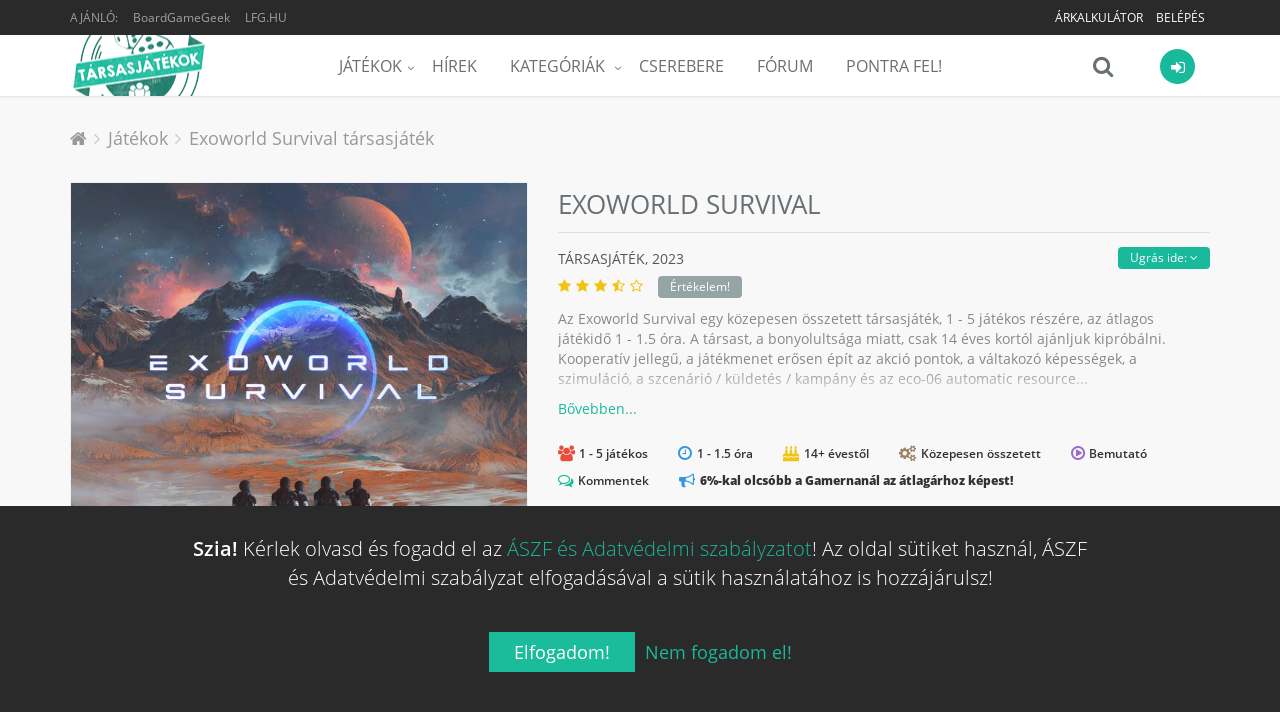

--- FILE ---
content_type: application/javascript
request_url: https://tarsasjatekok.com/assets/v1b6da/js/758fa28.js
body_size: 67498
content:
(function(){var DEBUG=true;(function(undefined){var window=this||(0,eval)("this"),document=window["document"],navigator=window["navigator"],jQueryInstance=window["jQuery"],JSON=window["JSON"];if(!jQueryInstance&&typeof jQuery!=="undefined"){jQueryInstance=jQuery}(function(factory){if(typeof define==="function"&&define["amd"]){define(["exports","require"],factory)}else if(typeof exports==="object"&&typeof module==="object"){factory(module["exports"]||exports)}else{factory(window["ko"]={})}})(function(koExports,amdRequire){var ko=typeof koExports!=="undefined"?koExports:{};ko.exportSymbol=function(koPath,object){var tokens=koPath.split(".");var target=ko;for(var i=0;i<tokens.length-1;i++)target=target[tokens[i]];target[tokens[tokens.length-1]]=object};ko.exportProperty=function(owner,publicName,object){owner[publicName]=object};ko.version="3.5.1";ko.exportSymbol("version",ko.version);ko.options={deferUpdates:false,useOnlyNativeEvents:false,foreachHidesDestroyed:false};ko.utils=function(){var hasOwnProperty=Object.prototype.hasOwnProperty;function objectForEach(obj,action){for(var prop in obj){if(hasOwnProperty.call(obj,prop)){action(prop,obj[prop])}}}function extend(target,source){if(source){for(var prop in source){if(hasOwnProperty.call(source,prop)){target[prop]=source[prop]}}}return target}function setPrototypeOf(obj,proto){obj.__proto__=proto;return obj}var canSetPrototype={__proto__:[]}instanceof Array;var canUseSymbols=!DEBUG&&typeof Symbol==="function";var knownEvents={},knownEventTypesByEventName={};var keyEventTypeName=navigator&&/Firefox\/2/i.test(navigator.userAgent)?"KeyboardEvent":"UIEvents";knownEvents[keyEventTypeName]=["keyup","keydown","keypress"];knownEvents["MouseEvents"]=["click","dblclick","mousedown","mouseup","mousemove","mouseover","mouseout","mouseenter","mouseleave"];objectForEach(knownEvents,function(eventType,knownEventsForType){if(knownEventsForType.length){for(var i=0,j=knownEventsForType.length;i<j;i++)knownEventTypesByEventName[knownEventsForType[i]]=eventType}});var eventsThatMustBeRegisteredUsingAttachEvent={propertychange:true};var ieVersion=document&&function(){var version=3,div=document.createElement("div"),iElems=div.getElementsByTagName("i");while(div.innerHTML="\x3c!--[if gt IE "+ ++version+"]><i></i><![endif]--\x3e",iElems[0]){}return version>4?version:undefined}();var isIe6=ieVersion===6,isIe7=ieVersion===7;function isClickOnCheckableElement(element,eventType){if(ko.utils.tagNameLower(element)!=="input"||!element.type)return false;if(eventType.toLowerCase()!="click")return false;var inputType=element.type;return inputType=="checkbox"||inputType=="radio"}var cssClassNameRegex=/\S+/g;var jQueryEventAttachName;function toggleDomNodeCssClass(node,classNames,shouldHaveClass){var addOrRemoveFn;if(classNames){if(typeof node.classList==="object"){addOrRemoveFn=node.classList[shouldHaveClass?"add":"remove"];ko.utils.arrayForEach(classNames.match(cssClassNameRegex),function(className){addOrRemoveFn.call(node.classList,className)})}else if(typeof node.className["baseVal"]==="string"){toggleObjectClassPropertyString(node.className,"baseVal",classNames,shouldHaveClass)}else{toggleObjectClassPropertyString(node,"className",classNames,shouldHaveClass)}}}function toggleObjectClassPropertyString(obj,prop,classNames,shouldHaveClass){var currentClassNames=obj[prop].match(cssClassNameRegex)||[];ko.utils.arrayForEach(classNames.match(cssClassNameRegex),function(className){ko.utils.addOrRemoveItem(currentClassNames,className,shouldHaveClass)});obj[prop]=currentClassNames.join(" ")}return{fieldsIncludedWithJsonPost:["authenticity_token",/^__RequestVerificationToken(_.*)?$/],arrayForEach:function(array,action,actionOwner){for(var i=0,j=array.length;i<j;i++){action.call(actionOwner,array[i],i,array)}},arrayIndexOf:typeof Array.prototype.indexOf=="function"?function(array,item){return Array.prototype.indexOf.call(array,item)}:function(array,item){for(var i=0,j=array.length;i<j;i++){if(array[i]===item)return i}return-1},arrayFirst:function(array,predicate,predicateOwner){for(var i=0,j=array.length;i<j;i++){if(predicate.call(predicateOwner,array[i],i,array))return array[i]}return undefined},arrayRemoveItem:function(array,itemToRemove){var index=ko.utils.arrayIndexOf(array,itemToRemove);if(index>0){array.splice(index,1)}else if(index===0){array.shift()}},arrayGetDistinctValues:function(array){var result=[];if(array){ko.utils.arrayForEach(array,function(item){if(ko.utils.arrayIndexOf(result,item)<0)result.push(item)})}return result},arrayMap:function(array,mapping,mappingOwner){var result=[];if(array){for(var i=0,j=array.length;i<j;i++)result.push(mapping.call(mappingOwner,array[i],i))}return result},arrayFilter:function(array,predicate,predicateOwner){var result=[];if(array){for(var i=0,j=array.length;i<j;i++)if(predicate.call(predicateOwner,array[i],i))result.push(array[i])}return result},arrayPushAll:function(array,valuesToPush){if(valuesToPush instanceof Array)array.push.apply(array,valuesToPush);else for(var i=0,j=valuesToPush.length;i<j;i++)array.push(valuesToPush[i]);return array},addOrRemoveItem:function(array,value,included){var existingEntryIndex=ko.utils.arrayIndexOf(ko.utils.peekObservable(array),value);if(existingEntryIndex<0){if(included)array.push(value)}else{if(!included)array.splice(existingEntryIndex,1)}},canSetPrototype:canSetPrototype,extend:extend,setPrototypeOf:setPrototypeOf,setPrototypeOfOrExtend:canSetPrototype?setPrototypeOf:extend,objectForEach:objectForEach,objectMap:function(source,mapping,mappingOwner){if(!source)return source;var target={};for(var prop in source){if(hasOwnProperty.call(source,prop)){target[prop]=mapping.call(mappingOwner,source[prop],prop,source)}}return target},emptyDomNode:function(domNode){while(domNode.firstChild){ko.removeNode(domNode.firstChild)}},moveCleanedNodesToContainerElement:function(nodes){var nodesArray=ko.utils.makeArray(nodes);var templateDocument=nodesArray[0]&&nodesArray[0].ownerDocument||document;var container=templateDocument.createElement("div");for(var i=0,j=nodesArray.length;i<j;i++){container.appendChild(ko.cleanNode(nodesArray[i]))}return container},cloneNodes:function(nodesArray,shouldCleanNodes){for(var i=0,j=nodesArray.length,newNodesArray=[];i<j;i++){var clonedNode=nodesArray[i].cloneNode(true);newNodesArray.push(shouldCleanNodes?ko.cleanNode(clonedNode):clonedNode)}return newNodesArray},setDomNodeChildren:function(domNode,childNodes){ko.utils.emptyDomNode(domNode);if(childNodes){for(var i=0,j=childNodes.length;i<j;i++)domNode.appendChild(childNodes[i])}},replaceDomNodes:function(nodeToReplaceOrNodeArray,newNodesArray){var nodesToReplaceArray=nodeToReplaceOrNodeArray.nodeType?[nodeToReplaceOrNodeArray]:nodeToReplaceOrNodeArray;if(nodesToReplaceArray.length>0){var insertionPoint=nodesToReplaceArray[0];var parent=insertionPoint.parentNode;for(var i=0,j=newNodesArray.length;i<j;i++)parent.insertBefore(newNodesArray[i],insertionPoint);for(var i=0,j=nodesToReplaceArray.length;i<j;i++){ko.removeNode(nodesToReplaceArray[i])}}},fixUpContinuousNodeArray:function(continuousNodeArray,parentNode){if(continuousNodeArray.length){parentNode=parentNode.nodeType===8&&parentNode.parentNode||parentNode;while(continuousNodeArray.length&&continuousNodeArray[0].parentNode!==parentNode)continuousNodeArray.splice(0,1);while(continuousNodeArray.length>1&&continuousNodeArray[continuousNodeArray.length-1].parentNode!==parentNode)continuousNodeArray.length--;if(continuousNodeArray.length>1){var current=continuousNodeArray[0],last=continuousNodeArray[continuousNodeArray.length-1];continuousNodeArray.length=0;while(current!==last){continuousNodeArray.push(current);current=current.nextSibling}continuousNodeArray.push(last)}}return continuousNodeArray},setOptionNodeSelectionState:function(optionNode,isSelected){if(ieVersion<7)optionNode.setAttribute("selected",isSelected);else optionNode.selected=isSelected},stringTrim:function(string){return string===null||string===undefined?"":string.trim?string.trim():string.toString().replace(/^[\s\xa0]+|[\s\xa0]+$/g,"")},stringStartsWith:function(string,startsWith){string=string||"";if(startsWith.length>string.length)return false;return string.substring(0,startsWith.length)===startsWith},domNodeIsContainedBy:function(node,containedByNode){if(node===containedByNode)return true;if(node.nodeType===11)return false;if(containedByNode.contains)return containedByNode.contains(node.nodeType!==1?node.parentNode:node);if(containedByNode.compareDocumentPosition)return(containedByNode.compareDocumentPosition(node)&16)==16;while(node&&node!=containedByNode){node=node.parentNode}return!!node},domNodeIsAttachedToDocument:function(node){return ko.utils.domNodeIsContainedBy(node,node.ownerDocument.documentElement)},anyDomNodeIsAttachedToDocument:function(nodes){return!!ko.utils.arrayFirst(nodes,ko.utils.domNodeIsAttachedToDocument)},tagNameLower:function(element){return element&&element.tagName&&element.tagName.toLowerCase()},catchFunctionErrors:function(delegate){return ko["onError"]?function(){try{return delegate.apply(this,arguments)}catch(e){ko["onError"]&&ko["onError"](e);throw e}}:delegate},setTimeout:function(handler,timeout){return setTimeout(ko.utils.catchFunctionErrors(handler),timeout)},deferError:function(error){setTimeout(function(){ko["onError"]&&ko["onError"](error);throw error},0)},registerEventHandler:function(element,eventType,handler){var wrappedHandler=ko.utils.catchFunctionErrors(handler);var mustUseAttachEvent=eventsThatMustBeRegisteredUsingAttachEvent[eventType];if(!ko.options["useOnlyNativeEvents"]&&!mustUseAttachEvent&&jQueryInstance){if(!jQueryEventAttachName){jQueryEventAttachName=typeof jQueryInstance(element)["on"]=="function"?"on":"bind"}jQueryInstance(element)[jQueryEventAttachName](eventType,wrappedHandler)}else if(!mustUseAttachEvent&&typeof element.addEventListener=="function")element.addEventListener(eventType,wrappedHandler,false);else if(typeof element.attachEvent!="undefined"){var attachEventHandler=function(event){wrappedHandler.call(element,event)},attachEventName="on"+eventType;element.attachEvent(attachEventName,attachEventHandler);ko.utils.domNodeDisposal.addDisposeCallback(element,function(){element.detachEvent(attachEventName,attachEventHandler)})}else throw new Error("Browser doesn't support addEventListener or attachEvent")},triggerEvent:function(element,eventType){if(!(element&&element.nodeType))throw new Error("element must be a DOM node when calling triggerEvent");var useClickWorkaround=isClickOnCheckableElement(element,eventType);if(!ko.options["useOnlyNativeEvents"]&&jQueryInstance&&!useClickWorkaround){jQueryInstance(element)["trigger"](eventType)}else if(typeof document.createEvent=="function"){if(typeof element.dispatchEvent=="function"){var eventCategory=knownEventTypesByEventName[eventType]||"HTMLEvents";var event=document.createEvent(eventCategory);event.initEvent(eventType,true,true,window,0,0,0,0,0,false,false,false,false,0,element);element.dispatchEvent(event)}else throw new Error("The supplied element doesn't support dispatchEvent")}else if(useClickWorkaround&&element.click){element.click()}else if(typeof element.fireEvent!="undefined"){element.fireEvent("on"+eventType)}else{throw new Error("Browser doesn't support triggering events")}},unwrapObservable:function(value){return ko.isObservable(value)?value():value},peekObservable:function(value){return ko.isObservable(value)?value.peek():value},toggleDomNodeCssClass:toggleDomNodeCssClass,setTextContent:function(element,textContent){var value=ko.utils.unwrapObservable(textContent);if(value===null||value===undefined)value="";var innerTextNode=ko.virtualElements.firstChild(element);if(!innerTextNode||innerTextNode.nodeType!=3||ko.virtualElements.nextSibling(innerTextNode)){ko.virtualElements.setDomNodeChildren(element,[element.ownerDocument.createTextNode(value)])}else{innerTextNode.data=value}ko.utils.forceRefresh(element)},setElementName:function(element,name){element.name=name;if(ieVersion<=7){try{var escapedName=element.name.replace(/[&<>'"]/g,function(r){return"&#"+r.charCodeAt(0)+";"});element.mergeAttributes(document.createElement("<input name='"+escapedName+"'/>"),false)}catch(e){}}},forceRefresh:function(node){if(ieVersion>=9){var elem=node.nodeType==1?node:node.parentNode;if(elem.style)elem.style.zoom=elem.style.zoom}},ensureSelectElementIsRenderedCorrectly:function(selectElement){if(ieVersion){var originalWidth=selectElement.style.width;selectElement.style.width=0;selectElement.style.width=originalWidth}},range:function(min,max){min=ko.utils.unwrapObservable(min);max=ko.utils.unwrapObservable(max);var result=[];for(var i=min;i<=max;i++)result.push(i);return result},makeArray:function(arrayLikeObject){var result=[];for(var i=0,j=arrayLikeObject.length;i<j;i++){result.push(arrayLikeObject[i])}return result},createSymbolOrString:function(identifier){return canUseSymbols?Symbol(identifier):identifier},isIe6:isIe6,isIe7:isIe7,ieVersion:ieVersion,getFormFields:function(form,fieldName){var fields=ko.utils.makeArray(form.getElementsByTagName("input")).concat(ko.utils.makeArray(form.getElementsByTagName("textarea")));var isMatchingField=typeof fieldName=="string"?function(field){return field.name===fieldName}:function(field){return fieldName.test(field.name)};var matches=[];for(var i=fields.length-1;i>=0;i--){if(isMatchingField(fields[i]))matches.push(fields[i])}return matches},parseJson:function(jsonString){if(typeof jsonString=="string"){jsonString=ko.utils.stringTrim(jsonString);if(jsonString){if(JSON&&JSON.parse)return JSON.parse(jsonString);return new Function("return "+jsonString)()}}return null},stringifyJson:function(data,replacer,space){if(!JSON||!JSON.stringify)throw new Error("Cannot find JSON.stringify(). Some browsers (e.g., IE < 8) don't support it natively, but you can overcome this by adding a script reference to json2.js, downloadable from http://www.json.org/json2.js");return JSON.stringify(ko.utils.unwrapObservable(data),replacer,space)},postJson:function(urlOrForm,data,options){options=options||{};var params=options["params"]||{};var includeFields=options["includeFields"]||this.fieldsIncludedWithJsonPost;var url=urlOrForm;if(typeof urlOrForm=="object"&&ko.utils.tagNameLower(urlOrForm)==="form"){var originalForm=urlOrForm;url=originalForm.action;for(var i=includeFields.length-1;i>=0;i--){var fields=ko.utils.getFormFields(originalForm,includeFields[i]);for(var j=fields.length-1;j>=0;j--)params[fields[j].name]=fields[j].value}}data=ko.utils.unwrapObservable(data);var form=document.createElement("form");form.style.display="none";form.action=url;form.method="post";for(var key in data){var input=document.createElement("input");input.type="hidden";input.name=key;input.value=ko.utils.stringifyJson(ko.utils.unwrapObservable(data[key]));form.appendChild(input)}objectForEach(params,function(key,value){var input=document.createElement("input");input.type="hidden";input.name=key;input.value=value;form.appendChild(input)});document.body.appendChild(form);options["submitter"]?options["submitter"](form):form.submit();setTimeout(function(){form.parentNode.removeChild(form)},0)}}}();ko.exportSymbol("utils",ko.utils);ko.exportSymbol("utils.arrayForEach",ko.utils.arrayForEach);ko.exportSymbol("utils.arrayFirst",ko.utils.arrayFirst);ko.exportSymbol("utils.arrayFilter",ko.utils.arrayFilter);ko.exportSymbol("utils.arrayGetDistinctValues",ko.utils.arrayGetDistinctValues);ko.exportSymbol("utils.arrayIndexOf",ko.utils.arrayIndexOf);ko.exportSymbol("utils.arrayMap",ko.utils.arrayMap);ko.exportSymbol("utils.arrayPushAll",ko.utils.arrayPushAll);ko.exportSymbol("utils.arrayRemoveItem",ko.utils.arrayRemoveItem);ko.exportSymbol("utils.cloneNodes",ko.utils.cloneNodes);ko.exportSymbol("utils.createSymbolOrString",ko.utils.createSymbolOrString);ko.exportSymbol("utils.extend",ko.utils.extend);ko.exportSymbol("utils.fieldsIncludedWithJsonPost",ko.utils.fieldsIncludedWithJsonPost);ko.exportSymbol("utils.getFormFields",ko.utils.getFormFields);ko.exportSymbol("utils.objectMap",ko.utils.objectMap);ko.exportSymbol("utils.peekObservable",ko.utils.peekObservable);ko.exportSymbol("utils.postJson",ko.utils.postJson);ko.exportSymbol("utils.parseJson",ko.utils.parseJson);ko.exportSymbol("utils.registerEventHandler",ko.utils.registerEventHandler);ko.exportSymbol("utils.stringifyJson",ko.utils.stringifyJson);ko.exportSymbol("utils.range",ko.utils.range);ko.exportSymbol("utils.toggleDomNodeCssClass",ko.utils.toggleDomNodeCssClass);ko.exportSymbol("utils.triggerEvent",ko.utils.triggerEvent);ko.exportSymbol("utils.unwrapObservable",ko.utils.unwrapObservable);ko.exportSymbol("utils.objectForEach",ko.utils.objectForEach);ko.exportSymbol("utils.addOrRemoveItem",ko.utils.addOrRemoveItem);ko.exportSymbol("utils.setTextContent",ko.utils.setTextContent);ko.exportSymbol("unwrap",ko.utils.unwrapObservable);if(!Function.prototype["bind"]){Function.prototype["bind"]=function(object){var originalFunction=this;if(arguments.length===1){return function(){return originalFunction.apply(object,arguments)}}else{var partialArgs=Array.prototype.slice.call(arguments,1);return function(){var args=partialArgs.slice(0);args.push.apply(args,arguments);return originalFunction.apply(object,args)}}}}ko.utils.domData=new function(){var uniqueId=0;var dataStoreKeyExpandoPropertyName="__ko__"+(new Date).getTime();var dataStore={};var getDataForNode,clear;if(!ko.utils.ieVersion){getDataForNode=function(node,createIfNotFound){var dataForNode=node[dataStoreKeyExpandoPropertyName];if(!dataForNode&&createIfNotFound){dataForNode=node[dataStoreKeyExpandoPropertyName]={}}return dataForNode};clear=function(node){if(node[dataStoreKeyExpandoPropertyName]){delete node[dataStoreKeyExpandoPropertyName];return true}return false}}else{getDataForNode=function(node,createIfNotFound){var dataStoreKey=node[dataStoreKeyExpandoPropertyName];var hasExistingDataStore=dataStoreKey&&dataStoreKey!=="null"&&dataStore[dataStoreKey];if(!hasExistingDataStore){if(!createIfNotFound)return undefined;dataStoreKey=node[dataStoreKeyExpandoPropertyName]="ko"+uniqueId++;dataStore[dataStoreKey]={}}return dataStore[dataStoreKey]};clear=function(node){var dataStoreKey=node[dataStoreKeyExpandoPropertyName];if(dataStoreKey){delete dataStore[dataStoreKey];node[dataStoreKeyExpandoPropertyName]=null;return true}return false}}return{get:function(node,key){var dataForNode=getDataForNode(node,false);return dataForNode&&dataForNode[key]},set:function(node,key,value){var dataForNode=getDataForNode(node,value!==undefined);dataForNode&&(dataForNode[key]=value)},getOrSet:function(node,key,value){var dataForNode=getDataForNode(node,true);return dataForNode[key]||(dataForNode[key]=value)},clear:clear,nextKey:function(){return uniqueId+++dataStoreKeyExpandoPropertyName}}};ko.exportSymbol("utils.domData",ko.utils.domData);ko.exportSymbol("utils.domData.clear",ko.utils.domData.clear);ko.utils.domNodeDisposal=new function(){var domDataKey=ko.utils.domData.nextKey();var cleanableNodeTypes={1:true,8:true,9:true};var cleanableNodeTypesWithDescendants={1:true,9:true};function getDisposeCallbacksCollection(node,createIfNotFound){var allDisposeCallbacks=ko.utils.domData.get(node,domDataKey);if(allDisposeCallbacks===undefined&&createIfNotFound){allDisposeCallbacks=[];ko.utils.domData.set(node,domDataKey,allDisposeCallbacks)}return allDisposeCallbacks}function destroyCallbacksCollection(node){ko.utils.domData.set(node,domDataKey,undefined)}function cleanSingleNode(node){var callbacks=getDisposeCallbacksCollection(node,false);if(callbacks){callbacks=callbacks.slice(0);for(var i=0;i<callbacks.length;i++)callbacks[i](node)}ko.utils.domData.clear(node);ko.utils.domNodeDisposal["cleanExternalData"](node);if(cleanableNodeTypesWithDescendants[node.nodeType]){cleanNodesInList(node.childNodes,true)}}function cleanNodesInList(nodeList,onlyComments){var cleanedNodes=[],lastCleanedNode;for(var i=0;i<nodeList.length;i++){if(!onlyComments||nodeList[i].nodeType===8){cleanSingleNode(cleanedNodes[cleanedNodes.length]=lastCleanedNode=nodeList[i]);if(nodeList[i]!==lastCleanedNode){while(i--&&ko.utils.arrayIndexOf(cleanedNodes,nodeList[i])==-1){}}}}}return{addDisposeCallback:function(node,callback){if(typeof callback!="function")throw new Error("Callback must be a function");getDisposeCallbacksCollection(node,true).push(callback)},removeDisposeCallback:function(node,callback){var callbacksCollection=getDisposeCallbacksCollection(node,false);if(callbacksCollection){ko.utils.arrayRemoveItem(callbacksCollection,callback);if(callbacksCollection.length==0)destroyCallbacksCollection(node)}},cleanNode:function(node){ko.dependencyDetection.ignore(function(){if(cleanableNodeTypes[node.nodeType]){cleanSingleNode(node);if(cleanableNodeTypesWithDescendants[node.nodeType]){cleanNodesInList(node.getElementsByTagName("*"))}}});return node},removeNode:function(node){ko.cleanNode(node);if(node.parentNode)node.parentNode.removeChild(node)},cleanExternalData:function(node){if(jQueryInstance&&typeof jQueryInstance["cleanData"]=="function")jQueryInstance["cleanData"]([node])}}};ko.cleanNode=ko.utils.domNodeDisposal.cleanNode;ko.removeNode=ko.utils.domNodeDisposal.removeNode;ko.exportSymbol("cleanNode",ko.cleanNode);ko.exportSymbol("removeNode",ko.removeNode);ko.exportSymbol("utils.domNodeDisposal",ko.utils.domNodeDisposal);ko.exportSymbol("utils.domNodeDisposal.addDisposeCallback",ko.utils.domNodeDisposal.addDisposeCallback);ko.exportSymbol("utils.domNodeDisposal.removeDisposeCallback",ko.utils.domNodeDisposal.removeDisposeCallback);(function(){var none=[0,"",""],table=[1,"<table>","</table>"],tbody=[2,"<table><tbody>","</tbody></table>"],tr=[3,"<table><tbody><tr>","</tr></tbody></table>"],select=[1,"<select multiple='multiple'>","</select>"],lookup={thead:table,tbody:table,tfoot:table,tr:tbody,td:tr,th:tr,option:select,optgroup:select},mayRequireCreateElementHack=ko.utils.ieVersion<=8;function getWrap(tags){var m=tags.match(/^(?:<!--.*?-->\s*?)*?<([a-z]+)[\s>]/);return m&&lookup[m[1]]||none}function simpleHtmlParse(html,documentContext){documentContext||(documentContext=document);var windowContext=documentContext["parentWindow"]||documentContext["defaultView"]||window;var tags=ko.utils.stringTrim(html).toLowerCase(),div=documentContext.createElement("div"),wrap=getWrap(tags),depth=wrap[0];var markup="ignored<div>"+wrap[1]+html+wrap[2]+"</div>";if(typeof windowContext["innerShiv"]=="function"){div.appendChild(windowContext["innerShiv"](markup))}else{if(mayRequireCreateElementHack){documentContext.body.appendChild(div)}div.innerHTML=markup;if(mayRequireCreateElementHack){div.parentNode.removeChild(div)}}while(depth--)div=div.lastChild;return ko.utils.makeArray(div.lastChild.childNodes)}function jQueryHtmlParse(html,documentContext){if(jQueryInstance["parseHTML"]){return jQueryInstance["parseHTML"](html,documentContext)||[]}else{var elems=jQueryInstance["clean"]([html],documentContext);if(elems&&elems[0]){var elem=elems[0];while(elem.parentNode&&elem.parentNode.nodeType!==11)elem=elem.parentNode;if(elem.parentNode)elem.parentNode.removeChild(elem)}return elems}}ko.utils.parseHtmlFragment=function(html,documentContext){return jQueryInstance?jQueryHtmlParse(html,documentContext):simpleHtmlParse(html,documentContext)};ko.utils.parseHtmlForTemplateNodes=function(html,documentContext){var nodes=ko.utils.parseHtmlFragment(html,documentContext);return nodes.length&&nodes[0].parentElement||ko.utils.moveCleanedNodesToContainerElement(nodes)};ko.utils.setHtml=function(node,html){ko.utils.emptyDomNode(node);html=ko.utils.unwrapObservable(html);if(html!==null&&html!==undefined){if(typeof html!="string")html=html.toString();if(jQueryInstance){jQueryInstance(node)["html"](html)}else{var parsedNodes=ko.utils.parseHtmlFragment(html,node.ownerDocument);for(var i=0;i<parsedNodes.length;i++)node.appendChild(parsedNodes[i])}}}})();ko.exportSymbol("utils.parseHtmlFragment",ko.utils.parseHtmlFragment);ko.exportSymbol("utils.setHtml",ko.utils.setHtml);ko.memoization=function(){var memos={};function randomMax8HexChars(){return((1+Math.random())*4294967296|0).toString(16).substring(1)}function generateRandomId(){return randomMax8HexChars()+randomMax8HexChars()}function findMemoNodes(rootNode,appendToArray){if(!rootNode)return;if(rootNode.nodeType==8){var memoId=ko.memoization.parseMemoText(rootNode.nodeValue);if(memoId!=null)appendToArray.push({domNode:rootNode,memoId:memoId})}else if(rootNode.nodeType==1){for(var i=0,childNodes=rootNode.childNodes,j=childNodes.length;i<j;i++)findMemoNodes(childNodes[i],appendToArray)}}return{memoize:function(callback){if(typeof callback!="function")throw new Error("You can only pass a function to ko.memoization.memoize()");var memoId=generateRandomId();memos[memoId]=callback;return"\x3c!--[ko_memo:"+memoId+"]--\x3e"},unmemoize:function(memoId,callbackParams){var callback=memos[memoId];if(callback===undefined)throw new Error("Couldn't find any memo with ID "+memoId+". Perhaps it's already been unmemoized.");try{callback.apply(null,callbackParams||[]);return true}finally{delete memos[memoId]}},unmemoizeDomNodeAndDescendants:function(domNode,extraCallbackParamsArray){var memos=[];findMemoNodes(domNode,memos);for(var i=0,j=memos.length;i<j;i++){var node=memos[i].domNode;var combinedParams=[node];if(extraCallbackParamsArray)ko.utils.arrayPushAll(combinedParams,extraCallbackParamsArray);ko.memoization.unmemoize(memos[i].memoId,combinedParams);node.nodeValue="";if(node.parentNode)node.parentNode.removeChild(node)}},parseMemoText:function(memoText){var match=memoText.match(/^\[ko_memo\:(.*?)\]$/);return match?match[1]:null}}}();ko.exportSymbol("memoization",ko.memoization);ko.exportSymbol("memoization.memoize",ko.memoization.memoize);ko.exportSymbol("memoization.unmemoize",ko.memoization.unmemoize);ko.exportSymbol("memoization.parseMemoText",ko.memoization.parseMemoText);ko.exportSymbol("memoization.unmemoizeDomNodeAndDescendants",ko.memoization.unmemoizeDomNodeAndDescendants);ko.tasks=function(){var scheduler,taskQueue=[],taskQueueLength=0,nextHandle=1,nextIndexToProcess=0;if(window["MutationObserver"]){scheduler=function(callback){var div=document.createElement("div");new MutationObserver(callback).observe(div,{attributes:true});return function(){div.classList.toggle("foo")}}(scheduledProcess)}else if(document&&"onreadystatechange"in document.createElement("script")){scheduler=function(callback){var script=document.createElement("script");script.onreadystatechange=function(){script.onreadystatechange=null;document.documentElement.removeChild(script);script=null;callback()};document.documentElement.appendChild(script)}}else{scheduler=function(callback){setTimeout(callback,0)}}function processTasks(){if(taskQueueLength){var mark=taskQueueLength,countMarks=0;for(var task;nextIndexToProcess<taskQueueLength;){if(task=taskQueue[nextIndexToProcess++]){if(nextIndexToProcess>mark){if(++countMarks>=5e3){nextIndexToProcess=taskQueueLength;ko.utils.deferError(Error("'Too much recursion' after processing "+countMarks+" task groups."));break}mark=taskQueueLength}try{task()}catch(ex){ko.utils.deferError(ex)}}}}}function scheduledProcess(){processTasks();nextIndexToProcess=taskQueueLength=taskQueue.length=0}function scheduleTaskProcessing(){ko.tasks["scheduler"](scheduledProcess)}var tasks={scheduler:scheduler,schedule:function(func){if(!taskQueueLength){scheduleTaskProcessing()}taskQueue[taskQueueLength++]=func;return nextHandle++},cancel:function(handle){var index=handle-(nextHandle-taskQueueLength);if(index>=nextIndexToProcess&&index<taskQueueLength){taskQueue[index]=null}},resetForTesting:function(){var length=taskQueueLength-nextIndexToProcess;nextIndexToProcess=taskQueueLength=taskQueue.length=0;return length},runEarly:processTasks};return tasks}();ko.exportSymbol("tasks",ko.tasks);ko.exportSymbol("tasks.schedule",ko.tasks.schedule);ko.exportSymbol("tasks.runEarly",ko.tasks.runEarly);ko.extenders={throttle:function(target,timeout){target["throttleEvaluation"]=timeout;var writeTimeoutInstance=null;return ko.dependentObservable({read:target,write:function(value){clearTimeout(writeTimeoutInstance);writeTimeoutInstance=ko.utils.setTimeout(function(){target(value)},timeout)}})},rateLimit:function(target,options){var timeout,method,limitFunction;if(typeof options=="number"){timeout=options}else{timeout=options["timeout"];method=options["method"]}target._deferUpdates=false;limitFunction=typeof method=="function"?method:method=="notifyWhenChangesStop"?debounce:throttle;target.limit(function(callback){return limitFunction(callback,timeout,options)})},deferred:function(target,options){if(options!==true){throw new Error("The 'deferred' extender only accepts the value 'true', because it is not supported to turn deferral off once enabled.")}if(!target._deferUpdates){target._deferUpdates=true;target.limit(function(callback){var handle,ignoreUpdates=false;return function(){if(!ignoreUpdates){ko.tasks.cancel(handle);handle=ko.tasks.schedule(callback);try{ignoreUpdates=true;target["notifySubscribers"](undefined,"dirty")}finally{ignoreUpdates=false}}}})}},notify:function(target,notifyWhen){target["equalityComparer"]=notifyWhen=="always"?null:valuesArePrimitiveAndEqual}};var primitiveTypes={undefined:1,boolean:1,number:1,string:1};function valuesArePrimitiveAndEqual(a,b){var oldValueIsPrimitive=a===null||typeof a in primitiveTypes;return oldValueIsPrimitive?a===b:false}function throttle(callback,timeout){var timeoutInstance;return function(){if(!timeoutInstance){timeoutInstance=ko.utils.setTimeout(function(){timeoutInstance=undefined;callback()},timeout)}}}function debounce(callback,timeout){var timeoutInstance;return function(){clearTimeout(timeoutInstance);timeoutInstance=ko.utils.setTimeout(callback,timeout)}}function applyExtenders(requestedExtenders){var target=this;if(requestedExtenders){ko.utils.objectForEach(requestedExtenders,function(key,value){var extenderHandler=ko.extenders[key];if(typeof extenderHandler=="function"){target=extenderHandler(target,value)||target}})}return target}ko.exportSymbol("extenders",ko.extenders);ko.subscription=function(target,callback,disposeCallback){this._target=target;this._callback=callback;this._disposeCallback=disposeCallback;this._isDisposed=false;this._node=null;this._domNodeDisposalCallback=null;ko.exportProperty(this,"dispose",this.dispose);ko.exportProperty(this,"disposeWhenNodeIsRemoved",this.disposeWhenNodeIsRemoved)};ko.subscription.prototype.dispose=function(){var self=this;if(!self._isDisposed){if(self._domNodeDisposalCallback){ko.utils.domNodeDisposal.removeDisposeCallback(self._node,self._domNodeDisposalCallback)}self._isDisposed=true;self._disposeCallback();self._target=self._callback=self._disposeCallback=self._node=self._domNodeDisposalCallback=null}};ko.subscription.prototype.disposeWhenNodeIsRemoved=function(node){this._node=node;ko.utils.domNodeDisposal.addDisposeCallback(node,this._domNodeDisposalCallback=this.dispose.bind(this))};ko.subscribable=function(){ko.utils.setPrototypeOfOrExtend(this,ko_subscribable_fn);ko_subscribable_fn.init(this)};var defaultEvent="change";function limitNotifySubscribers(value,event){if(!event||event===defaultEvent){this._limitChange(value)}else if(event==="beforeChange"){this._limitBeforeChange(value)}else{this._origNotifySubscribers(value,event)}}var ko_subscribable_fn={init:function(instance){instance._subscriptions={change:[]};instance._versionNumber=1},subscribe:function(callback,callbackTarget,event){var self=this;event=event||defaultEvent;var boundCallback=callbackTarget?callback.bind(callbackTarget):callback;var subscription=new ko.subscription(self,boundCallback,function(){ko.utils.arrayRemoveItem(self._subscriptions[event],subscription);if(self.afterSubscriptionRemove)self.afterSubscriptionRemove(event)});if(self.beforeSubscriptionAdd)self.beforeSubscriptionAdd(event);if(!self._subscriptions[event])self._subscriptions[event]=[];self._subscriptions[event].push(subscription);return subscription},notifySubscribers:function(valueToNotify,event){event=event||defaultEvent;if(event===defaultEvent){this.updateVersion()}if(this.hasSubscriptionsForEvent(event)){var subs=event===defaultEvent&&this._changeSubscriptions||this._subscriptions[event].slice(0);try{ko.dependencyDetection.begin();for(var i=0,subscription;subscription=subs[i];++i){if(!subscription._isDisposed)subscription._callback(valueToNotify)}}finally{ko.dependencyDetection.end()}}},getVersion:function(){return this._versionNumber},hasChanged:function(versionToCheck){return this.getVersion()!==versionToCheck},updateVersion:function(){++this._versionNumber},limit:function(limitFunction){var self=this,selfIsObservable=ko.isObservable(self),ignoreBeforeChange,notifyNextChange,previousValue,pendingValue,didUpdate,beforeChange="beforeChange";if(!self._origNotifySubscribers){self._origNotifySubscribers=self["notifySubscribers"];self["notifySubscribers"]=limitNotifySubscribers}var finish=limitFunction(function(){self._notificationIsPending=false;if(selfIsObservable&&pendingValue===self){pendingValue=self._evalIfChanged?self._evalIfChanged():self()}var shouldNotify=notifyNextChange||didUpdate&&self.isDifferent(previousValue,pendingValue);didUpdate=notifyNextChange=ignoreBeforeChange=false;if(shouldNotify){self._origNotifySubscribers(previousValue=pendingValue)}});self._limitChange=function(value,isDirty){if(!isDirty||!self._notificationIsPending){didUpdate=!isDirty}self._changeSubscriptions=self._subscriptions[defaultEvent].slice(0);self._notificationIsPending=ignoreBeforeChange=true;pendingValue=value;finish()};self._limitBeforeChange=function(value){if(!ignoreBeforeChange){previousValue=value;self._origNotifySubscribers(value,beforeChange)}};self._recordUpdate=function(){didUpdate=true};self._notifyNextChangeIfValueIsDifferent=function(){if(self.isDifferent(previousValue,self.peek(true))){notifyNextChange=true}}},hasSubscriptionsForEvent:function(event){return this._subscriptions[event]&&this._subscriptions[event].length},getSubscriptionsCount:function(event){if(event){return this._subscriptions[event]&&this._subscriptions[event].length||0}else{var total=0;ko.utils.objectForEach(this._subscriptions,function(eventName,subscriptions){if(eventName!=="dirty")total+=subscriptions.length});return total}},isDifferent:function(oldValue,newValue){return!this["equalityComparer"]||!this["equalityComparer"](oldValue,newValue)},toString:function(){return"[object Object]"},extend:applyExtenders};ko.exportProperty(ko_subscribable_fn,"init",ko_subscribable_fn.init);ko.exportProperty(ko_subscribable_fn,"subscribe",ko_subscribable_fn.subscribe);ko.exportProperty(ko_subscribable_fn,"extend",ko_subscribable_fn.extend);ko.exportProperty(ko_subscribable_fn,"getSubscriptionsCount",ko_subscribable_fn.getSubscriptionsCount);if(ko.utils.canSetPrototype){ko.utils.setPrototypeOf(ko_subscribable_fn,Function.prototype)}ko.subscribable["fn"]=ko_subscribable_fn;ko.isSubscribable=function(instance){return instance!=null&&typeof instance.subscribe=="function"&&typeof instance["notifySubscribers"]=="function"};ko.exportSymbol("subscribable",ko.subscribable);ko.exportSymbol("isSubscribable",ko.isSubscribable);ko.computedContext=ko.dependencyDetection=function(){var outerFrames=[],currentFrame,lastId=0;function getId(){return++lastId}function begin(options){outerFrames.push(currentFrame);currentFrame=options}function end(){currentFrame=outerFrames.pop()}return{begin:begin,end:end,registerDependency:function(subscribable){if(currentFrame){if(!ko.isSubscribable(subscribable))throw new Error("Only subscribable things can act as dependencies");currentFrame.callback.call(currentFrame.callbackTarget,subscribable,subscribable._id||(subscribable._id=getId()))}},ignore:function(callback,callbackTarget,callbackArgs){try{begin();return callback.apply(callbackTarget,callbackArgs||[])}finally{end()}},getDependenciesCount:function(){if(currentFrame)return currentFrame.computed.getDependenciesCount()},getDependencies:function(){if(currentFrame)return currentFrame.computed.getDependencies()},isInitial:function(){if(currentFrame)return currentFrame.isInitial},computed:function(){if(currentFrame)return currentFrame.computed}}}();ko.exportSymbol("computedContext",ko.computedContext);ko.exportSymbol("computedContext.getDependenciesCount",ko.computedContext.getDependenciesCount);ko.exportSymbol("computedContext.getDependencies",ko.computedContext.getDependencies);ko.exportSymbol("computedContext.isInitial",ko.computedContext.isInitial);ko.exportSymbol("computedContext.registerDependency",ko.computedContext.registerDependency);ko.exportSymbol("ignoreDependencies",ko.ignoreDependencies=ko.dependencyDetection.ignore);var observableLatestValue=ko.utils.createSymbolOrString("_latestValue");ko.observable=function(initialValue){function observable(){if(arguments.length>0){if(observable.isDifferent(observable[observableLatestValue],arguments[0])){observable.valueWillMutate();observable[observableLatestValue]=arguments[0];observable.valueHasMutated()}return this}else{ko.dependencyDetection.registerDependency(observable);return observable[observableLatestValue]}}observable[observableLatestValue]=initialValue;if(!ko.utils.canSetPrototype){ko.utils.extend(observable,ko.subscribable["fn"])}ko.subscribable["fn"].init(observable);ko.utils.setPrototypeOfOrExtend(observable,observableFn);if(ko.options["deferUpdates"]){ko.extenders["deferred"](observable,true)}return observable};var observableFn={equalityComparer:valuesArePrimitiveAndEqual,peek:function(){return this[observableLatestValue]},valueHasMutated:function(){this["notifySubscribers"](this[observableLatestValue],"spectate");this["notifySubscribers"](this[observableLatestValue])},valueWillMutate:function(){this["notifySubscribers"](this[observableLatestValue],"beforeChange")}};if(ko.utils.canSetPrototype){ko.utils.setPrototypeOf(observableFn,ko.subscribable["fn"])}var protoProperty=ko.observable.protoProperty="__ko_proto__";observableFn[protoProperty]=ko.observable;ko.isObservable=function(instance){var proto=typeof instance=="function"&&instance[protoProperty];if(proto&&proto!==observableFn[protoProperty]&&proto!==ko.computed["fn"][protoProperty]){throw Error("Invalid object that looks like an observable; possibly from another Knockout instance")}return!!proto};ko.isWriteableObservable=function(instance){return typeof instance=="function"&&(instance[protoProperty]===observableFn[protoProperty]||instance[protoProperty]===ko.computed["fn"][protoProperty]&&instance.hasWriteFunction)};ko.exportSymbol("observable",ko.observable);ko.exportSymbol("isObservable",ko.isObservable);ko.exportSymbol("isWriteableObservable",ko.isWriteableObservable);ko.exportSymbol("isWritableObservable",ko.isWriteableObservable);ko.exportSymbol("observable.fn",observableFn);ko.exportProperty(observableFn,"peek",observableFn.peek);ko.exportProperty(observableFn,"valueHasMutated",observableFn.valueHasMutated);ko.exportProperty(observableFn,"valueWillMutate",observableFn.valueWillMutate);ko.observableArray=function(initialValues){initialValues=initialValues||[];if(typeof initialValues!="object"||!("length"in initialValues))throw new Error("The argument passed when initializing an observable array must be an array, or null, or undefined.");var result=ko.observable(initialValues);ko.utils.setPrototypeOfOrExtend(result,ko.observableArray["fn"]);return result.extend({trackArrayChanges:true})};ko.observableArray["fn"]={remove:function(valueOrPredicate){var underlyingArray=this.peek();var removedValues=[];var predicate=typeof valueOrPredicate=="function"&&!ko.isObservable(valueOrPredicate)?valueOrPredicate:function(value){return value===valueOrPredicate};for(var i=0;i<underlyingArray.length;i++){var value=underlyingArray[i];if(predicate(value)){if(removedValues.length===0){this.valueWillMutate()}if(underlyingArray[i]!==value){throw Error("Array modified during remove; cannot remove item")}removedValues.push(value);underlyingArray.splice(i,1);i--}}if(removedValues.length){this.valueHasMutated()}return removedValues},removeAll:function(arrayOfValues){if(arrayOfValues===undefined){var underlyingArray=this.peek();var allValues=underlyingArray.slice(0);this.valueWillMutate();underlyingArray.splice(0,underlyingArray.length);this.valueHasMutated();return allValues}if(!arrayOfValues)return[];return this["remove"](function(value){return ko.utils.arrayIndexOf(arrayOfValues,value)>=0})},destroy:function(valueOrPredicate){var underlyingArray=this.peek();var predicate=typeof valueOrPredicate=="function"&&!ko.isObservable(valueOrPredicate)?valueOrPredicate:function(value){return value===valueOrPredicate};this.valueWillMutate();for(var i=underlyingArray.length-1;i>=0;i--){var value=underlyingArray[i];if(predicate(value))value["_destroy"]=true}this.valueHasMutated()},destroyAll:function(arrayOfValues){if(arrayOfValues===undefined)return this["destroy"](function(){return true});if(!arrayOfValues)return[];return this["destroy"](function(value){return ko.utils.arrayIndexOf(arrayOfValues,value)>=0})},indexOf:function(item){var underlyingArray=this();return ko.utils.arrayIndexOf(underlyingArray,item)},replace:function(oldItem,newItem){var index=this["indexOf"](oldItem);if(index>=0){this.valueWillMutate();this.peek()[index]=newItem;this.valueHasMutated()}},sorted:function(compareFunction){var arrayCopy=this().slice(0);return compareFunction?arrayCopy.sort(compareFunction):arrayCopy.sort()},reversed:function(){return this().slice(0).reverse()}};if(ko.utils.canSetPrototype){ko.utils.setPrototypeOf(ko.observableArray["fn"],ko.observable["fn"])}ko.utils.arrayForEach(["pop","push","reverse","shift","sort","splice","unshift"],function(methodName){ko.observableArray["fn"][methodName]=function(){var underlyingArray=this.peek();this.valueWillMutate();this.cacheDiffForKnownOperation(underlyingArray,methodName,arguments);var methodCallResult=underlyingArray[methodName].apply(underlyingArray,arguments);this.valueHasMutated();return methodCallResult===underlyingArray?this:methodCallResult}});ko.utils.arrayForEach(["slice"],function(methodName){ko.observableArray["fn"][methodName]=function(){var underlyingArray=this();return underlyingArray[methodName].apply(underlyingArray,arguments)}});ko.isObservableArray=function(instance){return ko.isObservable(instance)&&typeof instance["remove"]=="function"&&typeof instance["push"]=="function"};ko.exportSymbol("observableArray",ko.observableArray);ko.exportSymbol("isObservableArray",ko.isObservableArray);var arrayChangeEventName="arrayChange";ko.extenders["trackArrayChanges"]=function(target,options){target.compareArrayOptions={};if(options&&typeof options=="object"){ko.utils.extend(target.compareArrayOptions,options)}target.compareArrayOptions["sparse"]=true;if(target.cacheDiffForKnownOperation){return}var trackingChanges=false,cachedDiff=null,changeSubscription,spectateSubscription,pendingChanges=0,previousContents,underlyingBeforeSubscriptionAddFunction=target.beforeSubscriptionAdd,underlyingAfterSubscriptionRemoveFunction=target.afterSubscriptionRemove;target.beforeSubscriptionAdd=function(event){if(underlyingBeforeSubscriptionAddFunction){underlyingBeforeSubscriptionAddFunction.call(target,event)}if(event===arrayChangeEventName){trackChanges()}};target.afterSubscriptionRemove=function(event){if(underlyingAfterSubscriptionRemoveFunction){underlyingAfterSubscriptionRemoveFunction.call(target,event)}if(event===arrayChangeEventName&&!target.hasSubscriptionsForEvent(arrayChangeEventName)){if(changeSubscription){changeSubscription.dispose()}if(spectateSubscription){spectateSubscription.dispose()}spectateSubscription=changeSubscription=null;trackingChanges=false;previousContents=undefined}};function trackChanges(){if(trackingChanges){notifyChanges();return}trackingChanges=true;spectateSubscription=target.subscribe(function(){++pendingChanges},null,"spectate");previousContents=[].concat(target.peek()||[]);cachedDiff=null;changeSubscription=target.subscribe(notifyChanges);function notifyChanges(){if(pendingChanges){var currentContents=[].concat(target.peek()||[]),changes;if(target.hasSubscriptionsForEvent(arrayChangeEventName)){changes=getChanges(previousContents,currentContents)}previousContents=currentContents;cachedDiff=null;pendingChanges=0;if(changes&&changes.length){target["notifySubscribers"](changes,arrayChangeEventName)}}}}function getChanges(previousContents,currentContents){if(!cachedDiff||pendingChanges>1){cachedDiff=ko.utils.compareArrays(previousContents,currentContents,target.compareArrayOptions)}return cachedDiff}target.cacheDiffForKnownOperation=function(rawArray,operationName,args){if(!trackingChanges||pendingChanges){return}var diff=[],arrayLength=rawArray.length,argsLength=args.length,offset=0;function pushDiff(status,value,index){return diff[diff.length]={status:status,value:value,index:index}}switch(operationName){case"push":offset=arrayLength;case"unshift":for(var index=0;index<argsLength;index++){pushDiff("added",args[index],offset+index)}break;case"pop":offset=arrayLength-1;case"shift":if(arrayLength){pushDiff("deleted",rawArray[offset],offset)}break;case"splice":var startIndex=Math.min(Math.max(0,args[0]<0?arrayLength+args[0]:args[0]),arrayLength),endDeleteIndex=argsLength===1?arrayLength:Math.min(startIndex+(args[1]||0),arrayLength),endAddIndex=startIndex+argsLength-2,endIndex=Math.max(endDeleteIndex,endAddIndex),additions=[],deletions=[];for(var index=startIndex,argsIndex=2;index<endIndex;++index,++argsIndex){if(index<endDeleteIndex)deletions.push(pushDiff("deleted",rawArray[index],index));if(index<endAddIndex)additions.push(pushDiff("added",args[argsIndex],index))}ko.utils.findMovesInArrayComparison(deletions,additions);break;default:return}cachedDiff=diff}};var computedState=ko.utils.createSymbolOrString("_state");ko.computed=ko.dependentObservable=function(evaluatorFunctionOrOptions,evaluatorFunctionTarget,options){if(typeof evaluatorFunctionOrOptions==="object"){options=evaluatorFunctionOrOptions}else{options=options||{};if(evaluatorFunctionOrOptions){options["read"]=evaluatorFunctionOrOptions}}if(typeof options["read"]!="function")throw Error("Pass a function that returns the value of the ko.computed");var writeFunction=options["write"];var state={latestValue:undefined,isStale:true,isDirty:true,isBeingEvaluated:false,suppressDisposalUntilDisposeWhenReturnsFalse:false,isDisposed:false,pure:false,isSleeping:false,readFunction:options["read"],evaluatorFunctionTarget:evaluatorFunctionTarget||options["owner"],disposeWhenNodeIsRemoved:options["disposeWhenNodeIsRemoved"]||options.disposeWhenNodeIsRemoved||null,disposeWhen:options["disposeWhen"]||options.disposeWhen,domNodeDisposalCallback:null,dependencyTracking:{},dependenciesCount:0,evaluationTimeoutInstance:null};function computedObservable(){if(arguments.length>0){if(typeof writeFunction==="function"){writeFunction.apply(state.evaluatorFunctionTarget,arguments)}else{throw new Error("Cannot write a value to a ko.computed unless you specify a 'write' option. If you wish to read the current value, don't pass any parameters.")}return this}else{if(!state.isDisposed){ko.dependencyDetection.registerDependency(computedObservable)}if(state.isDirty||state.isSleeping&&computedObservable.haveDependenciesChanged()){computedObservable.evaluateImmediate()}return state.latestValue}}computedObservable[computedState]=state;computedObservable.hasWriteFunction=typeof writeFunction==="function";if(!ko.utils.canSetPrototype){ko.utils.extend(computedObservable,ko.subscribable["fn"])}ko.subscribable["fn"].init(computedObservable);ko.utils.setPrototypeOfOrExtend(computedObservable,computedFn);if(options["pure"]){state.pure=true;state.isSleeping=true;ko.utils.extend(computedObservable,pureComputedOverrides)}else if(options["deferEvaluation"]){ko.utils.extend(computedObservable,deferEvaluationOverrides)}if(ko.options["deferUpdates"]){ko.extenders["deferred"](computedObservable,true)}if(DEBUG){computedObservable["_options"]=options}if(state.disposeWhenNodeIsRemoved){state.suppressDisposalUntilDisposeWhenReturnsFalse=true;if(!state.disposeWhenNodeIsRemoved.nodeType){state.disposeWhenNodeIsRemoved=null}}if(!state.isSleeping&&!options["deferEvaluation"]){computedObservable.evaluateImmediate()}if(state.disposeWhenNodeIsRemoved&&computedObservable.isActive()){ko.utils.domNodeDisposal.addDisposeCallback(state.disposeWhenNodeIsRemoved,state.domNodeDisposalCallback=function(){computedObservable.dispose()})}return computedObservable};function computedDisposeDependencyCallback(id,entryToDispose){if(entryToDispose!==null&&entryToDispose.dispose){entryToDispose.dispose()}}function computedBeginDependencyDetectionCallback(subscribable,id){var computedObservable=this.computedObservable,state=computedObservable[computedState];if(!state.isDisposed){if(this.disposalCount&&this.disposalCandidates[id]){computedObservable.addDependencyTracking(id,subscribable,this.disposalCandidates[id]);this.disposalCandidates[id]=null;--this.disposalCount}else if(!state.dependencyTracking[id]){computedObservable.addDependencyTracking(id,subscribable,state.isSleeping?{_target:subscribable}:computedObservable.subscribeToDependency(subscribable))}if(subscribable._notificationIsPending){subscribable._notifyNextChangeIfValueIsDifferent()}}}var computedFn={equalityComparer:valuesArePrimitiveAndEqual,getDependenciesCount:function(){return this[computedState].dependenciesCount},getDependencies:function(){var dependencyTracking=this[computedState].dependencyTracking,dependentObservables=[];ko.utils.objectForEach(dependencyTracking,function(id,dependency){dependentObservables[dependency._order]=dependency._target});return dependentObservables},hasAncestorDependency:function(obs){if(!this[computedState].dependenciesCount){return false}var dependencies=this.getDependencies();if(ko.utils.arrayIndexOf(dependencies,obs)!==-1){return true}return!!ko.utils.arrayFirst(dependencies,function(dep){return dep.hasAncestorDependency&&dep.hasAncestorDependency(obs)})},addDependencyTracking:function(id,target,trackingObj){if(this[computedState].pure&&target===this){throw Error("A 'pure' computed must not be called recursively")}this[computedState].dependencyTracking[id]=trackingObj;trackingObj._order=this[computedState].dependenciesCount++;trackingObj._version=target.getVersion()},haveDependenciesChanged:function(){var id,dependency,dependencyTracking=this[computedState].dependencyTracking;for(id in dependencyTracking){if(Object.prototype.hasOwnProperty.call(dependencyTracking,id)){dependency=dependencyTracking[id];if(this._evalDelayed&&dependency._target._notificationIsPending||dependency._target.hasChanged(dependency._version)){return true}}}},markDirty:function(){if(this._evalDelayed&&!this[computedState].isBeingEvaluated){this._evalDelayed(false)}},isActive:function(){var state=this[computedState];return state.isDirty||state.dependenciesCount>0},respondToChange:function(){if(!this._notificationIsPending){this.evaluatePossiblyAsync()}else if(this[computedState].isDirty){this[computedState].isStale=true}},subscribeToDependency:function(target){if(target._deferUpdates){var dirtySub=target.subscribe(this.markDirty,this,"dirty"),changeSub=target.subscribe(this.respondToChange,this);return{_target:target,dispose:function(){dirtySub.dispose();changeSub.dispose()}}}else{return target.subscribe(this.evaluatePossiblyAsync,this)}},evaluatePossiblyAsync:function(){var computedObservable=this,throttleEvaluationTimeout=computedObservable["throttleEvaluation"];if(throttleEvaluationTimeout&&throttleEvaluationTimeout>=0){clearTimeout(this[computedState].evaluationTimeoutInstance);this[computedState].evaluationTimeoutInstance=ko.utils.setTimeout(function(){computedObservable.evaluateImmediate(true)},throttleEvaluationTimeout)}else if(computedObservable._evalDelayed){computedObservable._evalDelayed(true)}else{computedObservable.evaluateImmediate(true)}},evaluateImmediate:function(notifyChange){var computedObservable=this,state=computedObservable[computedState],disposeWhen=state.disposeWhen,changed=false;if(state.isBeingEvaluated){return}if(state.isDisposed){return}if(state.disposeWhenNodeIsRemoved&&!ko.utils.domNodeIsAttachedToDocument(state.disposeWhenNodeIsRemoved)||disposeWhen&&disposeWhen()){if(!state.suppressDisposalUntilDisposeWhenReturnsFalse){computedObservable.dispose();return}}else{state.suppressDisposalUntilDisposeWhenReturnsFalse=false}state.isBeingEvaluated=true;try{changed=this.evaluateImmediate_CallReadWithDependencyDetection(notifyChange)}finally{state.isBeingEvaluated=false}return changed},evaluateImmediate_CallReadWithDependencyDetection:function(notifyChange){var computedObservable=this,state=computedObservable[computedState],changed=false;var isInitial=state.pure?undefined:!state.dependenciesCount,dependencyDetectionContext={computedObservable:computedObservable,disposalCandidates:state.dependencyTracking,disposalCount:state.dependenciesCount};ko.dependencyDetection.begin({callbackTarget:dependencyDetectionContext,callback:computedBeginDependencyDetectionCallback,computed:computedObservable,isInitial:isInitial});state.dependencyTracking={};state.dependenciesCount=0;var newValue=this.evaluateImmediate_CallReadThenEndDependencyDetection(state,dependencyDetectionContext);if(!state.dependenciesCount){computedObservable.dispose();changed=true}else{changed=computedObservable.isDifferent(state.latestValue,newValue)}if(changed){if(!state.isSleeping){computedObservable["notifySubscribers"](state.latestValue,"beforeChange")}else{computedObservable.updateVersion()}state.latestValue=newValue;if(DEBUG)computedObservable._latestValue=newValue;computedObservable["notifySubscribers"](state.latestValue,"spectate");if(!state.isSleeping&&notifyChange){computedObservable["notifySubscribers"](state.latestValue)}if(computedObservable._recordUpdate){computedObservable._recordUpdate()}}if(isInitial){computedObservable["notifySubscribers"](state.latestValue,"awake")}return changed},evaluateImmediate_CallReadThenEndDependencyDetection:function(state,dependencyDetectionContext){try{var readFunction=state.readFunction;return state.evaluatorFunctionTarget?readFunction.call(state.evaluatorFunctionTarget):readFunction()}finally{ko.dependencyDetection.end();if(dependencyDetectionContext.disposalCount&&!state.isSleeping){ko.utils.objectForEach(dependencyDetectionContext.disposalCandidates,computedDisposeDependencyCallback)}state.isStale=state.isDirty=false}},peek:function(evaluate){var state=this[computedState];if(state.isDirty&&(evaluate||!state.dependenciesCount)||state.isSleeping&&this.haveDependenciesChanged()){this.evaluateImmediate()}return state.latestValue},limit:function(limitFunction){ko.subscribable["fn"].limit.call(this,limitFunction);this._evalIfChanged=function(){if(!this[computedState].isSleeping){if(this[computedState].isStale){this.evaluateImmediate()}else{this[computedState].isDirty=false}}return this[computedState].latestValue};this._evalDelayed=function(isChange){this._limitBeforeChange(this[computedState].latestValue);this[computedState].isDirty=true;if(isChange){this[computedState].isStale=true}this._limitChange(this,!isChange)}},dispose:function(){var state=this[computedState];if(!state.isSleeping&&state.dependencyTracking){ko.utils.objectForEach(state.dependencyTracking,function(id,dependency){if(dependency.dispose)dependency.dispose()})}if(state.disposeWhenNodeIsRemoved&&state.domNodeDisposalCallback){ko.utils.domNodeDisposal.removeDisposeCallback(state.disposeWhenNodeIsRemoved,state.domNodeDisposalCallback)}state.dependencyTracking=undefined;state.dependenciesCount=0;state.isDisposed=true;state.isStale=false;state.isDirty=false;state.isSleeping=false;state.disposeWhenNodeIsRemoved=undefined;state.disposeWhen=undefined;state.readFunction=undefined;if(!this.hasWriteFunction){state.evaluatorFunctionTarget=undefined}}};var pureComputedOverrides={beforeSubscriptionAdd:function(event){var computedObservable=this,state=computedObservable[computedState];if(!state.isDisposed&&state.isSleeping&&event=="change"){state.isSleeping=false;if(state.isStale||computedObservable.haveDependenciesChanged()){state.dependencyTracking=null;state.dependenciesCount=0;if(computedObservable.evaluateImmediate()){computedObservable.updateVersion()}}else{var dependenciesOrder=[];ko.utils.objectForEach(state.dependencyTracking,function(id,dependency){dependenciesOrder[dependency._order]=id});ko.utils.arrayForEach(dependenciesOrder,function(id,order){var dependency=state.dependencyTracking[id],subscription=computedObservable.subscribeToDependency(dependency._target);subscription._order=order;subscription._version=dependency._version;state.dependencyTracking[id]=subscription});if(computedObservable.haveDependenciesChanged()){if(computedObservable.evaluateImmediate()){computedObservable.updateVersion()}}}if(!state.isDisposed){computedObservable["notifySubscribers"](state.latestValue,"awake")}}},afterSubscriptionRemove:function(event){var state=this[computedState];if(!state.isDisposed&&event=="change"&&!this.hasSubscriptionsForEvent("change")){ko.utils.objectForEach(state.dependencyTracking,function(id,dependency){if(dependency.dispose){state.dependencyTracking[id]={_target:dependency._target,_order:dependency._order,_version:dependency._version};dependency.dispose()}});state.isSleeping=true;this["notifySubscribers"](undefined,"asleep")}},getVersion:function(){var state=this[computedState];if(state.isSleeping&&(state.isStale||this.haveDependenciesChanged())){this.evaluateImmediate()}return ko.subscribable["fn"].getVersion.call(this)}};var deferEvaluationOverrides={beforeSubscriptionAdd:function(event){if(event=="change"||event=="beforeChange"){this.peek()}}};if(ko.utils.canSetPrototype){ko.utils.setPrototypeOf(computedFn,ko.subscribable["fn"])}var protoProp=ko.observable.protoProperty;computedFn[protoProp]=ko.computed;ko.isComputed=function(instance){return typeof instance=="function"&&instance[protoProp]===computedFn[protoProp]};ko.isPureComputed=function(instance){return ko.isComputed(instance)&&instance[computedState]&&instance[computedState].pure};ko.exportSymbol("computed",ko.computed);ko.exportSymbol("dependentObservable",ko.computed);ko.exportSymbol("isComputed",ko.isComputed);ko.exportSymbol("isPureComputed",ko.isPureComputed);ko.exportSymbol("computed.fn",computedFn);ko.exportProperty(computedFn,"peek",computedFn.peek);ko.exportProperty(computedFn,"dispose",computedFn.dispose);ko.exportProperty(computedFn,"isActive",computedFn.isActive);ko.exportProperty(computedFn,"getDependenciesCount",computedFn.getDependenciesCount);ko.exportProperty(computedFn,"getDependencies",computedFn.getDependencies);ko.pureComputed=function(evaluatorFunctionOrOptions,evaluatorFunctionTarget){if(typeof evaluatorFunctionOrOptions==="function"){return ko.computed(evaluatorFunctionOrOptions,evaluatorFunctionTarget,{pure:true})}else{evaluatorFunctionOrOptions=ko.utils.extend({},evaluatorFunctionOrOptions);evaluatorFunctionOrOptions["pure"]=true;return ko.computed(evaluatorFunctionOrOptions,evaluatorFunctionTarget)}};ko.exportSymbol("pureComputed",ko.pureComputed);(function(){var maxNestedObservableDepth=10;ko.toJS=function(rootObject){if(arguments.length==0)throw new Error("When calling ko.toJS, pass the object you want to convert.");return mapJsObjectGraph(rootObject,function(valueToMap){for(var i=0;ko.isObservable(valueToMap)&&i<maxNestedObservableDepth;i++)valueToMap=valueToMap();return valueToMap})};ko.toJSON=function(rootObject,replacer,space){var plainJavaScriptObject=ko.toJS(rootObject);return ko.utils.stringifyJson(plainJavaScriptObject,replacer,space)};function mapJsObjectGraph(rootObject,mapInputCallback,visitedObjects){visitedObjects=visitedObjects||new objectLookup;rootObject=mapInputCallback(rootObject);var canHaveProperties=typeof rootObject=="object"&&rootObject!==null&&rootObject!==undefined&&!(rootObject instanceof RegExp)&&!(rootObject instanceof Date)&&!(rootObject instanceof String)&&!(rootObject instanceof Number)&&!(rootObject instanceof Boolean);if(!canHaveProperties)return rootObject;var outputProperties=rootObject instanceof Array?[]:{};visitedObjects.save(rootObject,outputProperties);visitPropertiesOrArrayEntries(rootObject,function(indexer){var propertyValue=mapInputCallback(rootObject[indexer]);switch(typeof propertyValue){case"boolean":case"number":case"string":case"function":outputProperties[indexer]=propertyValue;break;case"object":case"undefined":var previouslyMappedValue=visitedObjects.get(propertyValue);outputProperties[indexer]=previouslyMappedValue!==undefined?previouslyMappedValue:mapJsObjectGraph(propertyValue,mapInputCallback,visitedObjects);break}});return outputProperties}function visitPropertiesOrArrayEntries(rootObject,visitorCallback){if(rootObject instanceof Array){for(var i=0;i<rootObject.length;i++)visitorCallback(i);if(typeof rootObject["toJSON"]=="function")visitorCallback("toJSON")}else{for(var propertyName in rootObject){visitorCallback(propertyName)}}}function objectLookup(){this.keys=[];this.values=[]}objectLookup.prototype={constructor:objectLookup,save:function(key,value){var existingIndex=ko.utils.arrayIndexOf(this.keys,key);if(existingIndex>=0)this.values[existingIndex]=value;else{this.keys.push(key);this.values.push(value)}},get:function(key){var existingIndex=ko.utils.arrayIndexOf(this.keys,key);return existingIndex>=0?this.values[existingIndex]:undefined}}})();ko.exportSymbol("toJS",ko.toJS);ko.exportSymbol("toJSON",ko.toJSON);ko.when=function(predicate,callback,context){function kowhen(resolve){var observable=ko.pureComputed(predicate,context).extend({notify:"always"});var subscription=observable.subscribe(function(value){if(value){subscription.dispose();resolve(value)}});observable["notifySubscribers"](observable.peek());return subscription}if(typeof Promise==="function"&&!callback){return new Promise(kowhen)}else{return kowhen(callback.bind(context))}};ko.exportSymbol("when",ko.when);(function(){var hasDomDataExpandoProperty="__ko__hasDomDataOptionValue__";ko.selectExtensions={readValue:function(element){switch(ko.utils.tagNameLower(element)){case"option":if(element[hasDomDataExpandoProperty]===true)return ko.utils.domData.get(element,ko.bindingHandlers.options.optionValueDomDataKey);return ko.utils.ieVersion<=7?element.getAttributeNode("value")&&element.getAttributeNode("value").specified?element.value:element.text:element.value;case"select":return element.selectedIndex>=0?ko.selectExtensions.readValue(element.options[element.selectedIndex]):undefined;default:return element.value}},writeValue:function(element,value,allowUnset){switch(ko.utils.tagNameLower(element)){case"option":if(typeof value==="string"){ko.utils.domData.set(element,ko.bindingHandlers.options.optionValueDomDataKey,undefined);if(hasDomDataExpandoProperty in element){delete element[hasDomDataExpandoProperty]}element.value=value}else{ko.utils.domData.set(element,ko.bindingHandlers.options.optionValueDomDataKey,value);element[hasDomDataExpandoProperty]=true;element.value=typeof value==="number"?value:""}break;case"select":if(value===""||value===null)value=undefined;var selection=-1;for(var i=0,n=element.options.length,optionValue;i<n;++i){optionValue=ko.selectExtensions.readValue(element.options[i]);if(optionValue==value||optionValue===""&&value===undefined){selection=i;break}}if(allowUnset||selection>=0||value===undefined&&element.size>1){element.selectedIndex=selection;if(ko.utils.ieVersion===6){ko.utils.setTimeout(function(){element.selectedIndex=selection},0)}}break;default:if(value===null||value===undefined)value="";element.value=value;break}}}})();ko.exportSymbol("selectExtensions",ko.selectExtensions);ko.exportSymbol("selectExtensions.readValue",ko.selectExtensions.readValue);ko.exportSymbol("selectExtensions.writeValue",ko.selectExtensions.writeValue);ko.expressionRewriting=function(){var javaScriptReservedWords=["true","false","null","undefined"];var javaScriptAssignmentTarget=/^(?:[$_a-z][$\w]*|(.+)(\.\s*[$_a-z][$\w]*|\[.+\]))$/i;function getWriteableValue(expression){if(ko.utils.arrayIndexOf(javaScriptReservedWords,expression)>=0)return false;var match=expression.match(javaScriptAssignmentTarget);return match===null?false:match[1]?"Object("+match[1]+")"+match[2]:expression}var specials=",\"'`{}()/:[\\]",bindingToken=RegExp(['"(?:\\\\.|[^"])*"',"'(?:\\\\.|[^'])*'","`(?:\\\\.|[^`])*`","/\\*(?:[^*]|\\*+[^*/])*\\*+/","//.*\n","/(?:\\\\.|[^/])+/w*","[^\\s:,/][^"+specials+"]*[^\\s"+specials+"]","[^\\s]"].join("|"),"g"),divisionLookBehind=/[\])"'A-Za-z0-9_$]+$/,keywordRegexLookBehind={in:1,return:1,typeof:1};function parseObjectLiteral(objectLiteralString){var str=ko.utils.stringTrim(objectLiteralString);if(str.charCodeAt(0)===123)str=str.slice(1,-1);str+="\n,";var result=[],toks=str.match(bindingToken),key,values=[],depth=0;if(toks.length>1){for(var i=0,tok;tok=toks[i];++i){var c=tok.charCodeAt(0);if(c===44){if(depth<=0){result.push(key&&values.length?{key:key,value:values.join("")}:{unknown:key||values.join("")});key=depth=0;values=[];continue}}else if(c===58){if(!depth&&!key&&values.length===1){key=values.pop();continue}}else if(c===47&&tok.length>1&&(tok.charCodeAt(1)===47||tok.charCodeAt(1)===42)){continue}else if(c===47&&i&&tok.length>1){var match=toks[i-1].match(divisionLookBehind);if(match&&!keywordRegexLookBehind[match[0]]){str=str.substr(str.indexOf(tok)+1);toks=str.match(bindingToken);i=-1;tok="/"}}else if(c===40||c===123||c===91){++depth}else if(c===41||c===125||c===93){--depth}else if(!key&&!values.length&&(c===34||c===39)){tok=tok.slice(1,-1)}values.push(tok)}if(depth>0){throw Error("Unbalanced parentheses, braces, or brackets")}}return result}var twoWayBindings={};function preProcessBindings(bindingsStringOrKeyValueArray,bindingOptions){bindingOptions=bindingOptions||{};function processKeyValue(key,val){var writableVal;function callPreprocessHook(obj){return obj&&obj["preprocess"]?val=obj["preprocess"](val,key,processKeyValue):true}if(!bindingParams){if(!callPreprocessHook(ko["getBindingHandler"](key)))return;if(twoWayBindings[key]&&(writableVal=getWriteableValue(val))){var writeKey=typeof twoWayBindings[key]=="string"?twoWayBindings[key]:key;propertyAccessorResultStrings.push("'"+writeKey+"':function(_z){"+writableVal+"=_z}")}}if(makeValueAccessors){val="function(){return "+val+" }"}resultStrings.push("'"+key+"':"+val)}var resultStrings=[],propertyAccessorResultStrings=[],makeValueAccessors=bindingOptions["valueAccessors"],bindingParams=bindingOptions["bindingParams"],keyValueArray=typeof bindingsStringOrKeyValueArray==="string"?parseObjectLiteral(bindingsStringOrKeyValueArray):bindingsStringOrKeyValueArray;ko.utils.arrayForEach(keyValueArray,function(keyValue){processKeyValue(keyValue.key||keyValue["unknown"],keyValue.value)});if(propertyAccessorResultStrings.length)processKeyValue("_ko_property_writers","{"+propertyAccessorResultStrings.join(",")+" }");return resultStrings.join(",")}return{bindingRewriteValidators:[],twoWayBindings:twoWayBindings,parseObjectLiteral:parseObjectLiteral,preProcessBindings:preProcessBindings,keyValueArrayContainsKey:function(keyValueArray,key){for(var i=0;i<keyValueArray.length;i++)if(keyValueArray[i]["key"]==key)return true;return false},writeValueToProperty:function(property,allBindings,key,value,checkIfDifferent){if(!property||!ko.isObservable(property)){var propWriters=allBindings.get("_ko_property_writers");if(propWriters&&propWriters[key])propWriters[key](value)}else if(ko.isWriteableObservable(property)&&(!checkIfDifferent||property.peek()!==value)){property(value)}}}}();ko.exportSymbol("expressionRewriting",ko.expressionRewriting);ko.exportSymbol("expressionRewriting.bindingRewriteValidators",ko.expressionRewriting.bindingRewriteValidators);ko.exportSymbol("expressionRewriting.parseObjectLiteral",ko.expressionRewriting.parseObjectLiteral);ko.exportSymbol("expressionRewriting.preProcessBindings",ko.expressionRewriting.preProcessBindings);ko.exportSymbol("expressionRewriting._twoWayBindings",ko.expressionRewriting.twoWayBindings);ko.exportSymbol("jsonExpressionRewriting",ko.expressionRewriting);ko.exportSymbol("jsonExpressionRewriting.insertPropertyAccessorsIntoJson",ko.expressionRewriting.preProcessBindings);(function(){var commentNodesHaveTextProperty=document&&document.createComment("test").text==="\x3c!--test--\x3e";var startCommentRegex=commentNodesHaveTextProperty?/^<!--\s*ko(?:\s+([\s\S]+))?\s*-->$/:/^\s*ko(?:\s+([\s\S]+))?\s*$/;var endCommentRegex=commentNodesHaveTextProperty?/^<!--\s*\/ko\s*-->$/:/^\s*\/ko\s*$/;var htmlTagsWithOptionallyClosingChildren={ul:true,ol:true};function isStartComment(node){return node.nodeType==8&&startCommentRegex.test(commentNodesHaveTextProperty?node.text:node.nodeValue)}function isEndComment(node){return node.nodeType==8&&endCommentRegex.test(commentNodesHaveTextProperty?node.text:node.nodeValue)}function isUnmatchedEndComment(node){return isEndComment(node)&&!ko.utils.domData.get(node,matchedEndCommentDataKey)}var matchedEndCommentDataKey="__ko_matchedEndComment__";function getVirtualChildren(startComment,allowUnbalanced){var currentNode=startComment;var depth=1;var children=[];while(currentNode=currentNode.nextSibling){if(isEndComment(currentNode)){ko.utils.domData.set(currentNode,matchedEndCommentDataKey,true);depth--;if(depth===0)return children}children.push(currentNode);if(isStartComment(currentNode))depth++}if(!allowUnbalanced)throw new Error("Cannot find closing comment tag to match: "+startComment.nodeValue);return null}function getMatchingEndComment(startComment,allowUnbalanced){var allVirtualChildren=getVirtualChildren(startComment,allowUnbalanced);if(allVirtualChildren){if(allVirtualChildren.length>0)return allVirtualChildren[allVirtualChildren.length-1].nextSibling;return startComment.nextSibling}else return null}function getUnbalancedChildTags(node){var childNode=node.firstChild,captureRemaining=null;if(childNode){do{if(captureRemaining)captureRemaining.push(childNode);else if(isStartComment(childNode)){var matchingEndComment=getMatchingEndComment(childNode,true);if(matchingEndComment)childNode=matchingEndComment;else captureRemaining=[childNode]}else if(isEndComment(childNode)){captureRemaining=[childNode]}}while(childNode=childNode.nextSibling)}return captureRemaining}ko.virtualElements={allowedBindings:{},childNodes:function(node){return isStartComment(node)?getVirtualChildren(node):node.childNodes},emptyNode:function(node){if(!isStartComment(node))ko.utils.emptyDomNode(node);else{var virtualChildren=ko.virtualElements.childNodes(node);for(var i=0,j=virtualChildren.length;i<j;i++)ko.removeNode(virtualChildren[i])}},setDomNodeChildren:function(node,childNodes){if(!isStartComment(node))ko.utils.setDomNodeChildren(node,childNodes);else{ko.virtualElements.emptyNode(node);var endCommentNode=node.nextSibling;for(var i=0,j=childNodes.length;i<j;i++)endCommentNode.parentNode.insertBefore(childNodes[i],endCommentNode)}},prepend:function(containerNode,nodeToPrepend){var insertBeforeNode;if(isStartComment(containerNode)){insertBeforeNode=containerNode.nextSibling;containerNode=containerNode.parentNode}else{insertBeforeNode=containerNode.firstChild}if(!insertBeforeNode){containerNode.appendChild(nodeToPrepend)}else if(nodeToPrepend!==insertBeforeNode){containerNode.insertBefore(nodeToPrepend,insertBeforeNode)}},insertAfter:function(containerNode,nodeToInsert,insertAfterNode){if(!insertAfterNode){ko.virtualElements.prepend(containerNode,nodeToInsert)}else{var insertBeforeNode=insertAfterNode.nextSibling;if(isStartComment(containerNode)){containerNode=containerNode.parentNode}if(!insertBeforeNode){containerNode.appendChild(nodeToInsert)}else if(nodeToInsert!==insertBeforeNode){containerNode.insertBefore(nodeToInsert,insertBeforeNode)}}},firstChild:function(node){if(!isStartComment(node)){if(node.firstChild&&isEndComment(node.firstChild)){throw new Error("Found invalid end comment, as the first child of "+node)}return node.firstChild}else if(!node.nextSibling||isEndComment(node.nextSibling)){return null}else{return node.nextSibling}},nextSibling:function(node){if(isStartComment(node)){node=getMatchingEndComment(node)}if(node.nextSibling&&isEndComment(node.nextSibling)){if(isUnmatchedEndComment(node.nextSibling)){throw Error("Found end comment without a matching opening comment, as child of "+node)}else{return null}}else{return node.nextSibling}},hasBindingValue:isStartComment,virtualNodeBindingValue:function(node){var regexMatch=(commentNodesHaveTextProperty?node.text:node.nodeValue).match(startCommentRegex);return regexMatch?regexMatch[1]:null},normaliseVirtualElementDomStructure:function(elementVerified){if(!htmlTagsWithOptionallyClosingChildren[ko.utils.tagNameLower(elementVerified)])return;var childNode=elementVerified.firstChild;if(childNode){do{if(childNode.nodeType===1){var unbalancedTags=getUnbalancedChildTags(childNode);if(unbalancedTags){var nodeToInsertBefore=childNode.nextSibling;for(var i=0;i<unbalancedTags.length;i++){if(nodeToInsertBefore)elementVerified.insertBefore(unbalancedTags[i],nodeToInsertBefore);else elementVerified.appendChild(unbalancedTags[i])}}}}while(childNode=childNode.nextSibling)}}}})();ko.exportSymbol("virtualElements",ko.virtualElements);ko.exportSymbol("virtualElements.allowedBindings",ko.virtualElements.allowedBindings);ko.exportSymbol("virtualElements.emptyNode",ko.virtualElements.emptyNode);ko.exportSymbol("virtualElements.insertAfter",ko.virtualElements.insertAfter);ko.exportSymbol("virtualElements.prepend",ko.virtualElements.prepend);ko.exportSymbol("virtualElements.setDomNodeChildren",ko.virtualElements.setDomNodeChildren);(function(){var defaultBindingAttributeName="data-bind";ko.bindingProvider=function(){this.bindingCache={}};ko.utils.extend(ko.bindingProvider.prototype,{nodeHasBindings:function(node){switch(node.nodeType){case 1:return node.getAttribute(defaultBindingAttributeName)!=null||ko.components["getComponentNameForNode"](node);case 8:return ko.virtualElements.hasBindingValue(node);default:return false}},getBindings:function(node,bindingContext){var bindingsString=this["getBindingsString"](node,bindingContext),parsedBindings=bindingsString?this["parseBindingsString"](bindingsString,bindingContext,node):null;return ko.components.addBindingsForCustomElement(parsedBindings,node,bindingContext,false)},getBindingAccessors:function(node,bindingContext){var bindingsString=this["getBindingsString"](node,bindingContext),parsedBindings=bindingsString?this["parseBindingsString"](bindingsString,bindingContext,node,{valueAccessors:true}):null;return ko.components.addBindingsForCustomElement(parsedBindings,node,bindingContext,true)},getBindingsString:function(node,bindingContext){switch(node.nodeType){case 1:return node.getAttribute(defaultBindingAttributeName);case 8:return ko.virtualElements.virtualNodeBindingValue(node);default:return null}},parseBindingsString:function(bindingsString,bindingContext,node,options){try{var bindingFunction=createBindingsStringEvaluatorViaCache(bindingsString,this.bindingCache,options);return bindingFunction(bindingContext,node)}catch(ex){ex.message="Unable to parse bindings.\nBindings value: "+bindingsString+"\nMessage: "+ex.message;throw ex}}});ko.bindingProvider["instance"]=new ko.bindingProvider;function createBindingsStringEvaluatorViaCache(bindingsString,cache,options){var cacheKey=bindingsString+(options&&options["valueAccessors"]||"");return cache[cacheKey]||(cache[cacheKey]=createBindingsStringEvaluator(bindingsString,options))}function createBindingsStringEvaluator(bindingsString,options){var rewrittenBindings=ko.expressionRewriting.preProcessBindings(bindingsString,options),functionBody="with($context){with($data||{}){return{"+rewrittenBindings+"}}}";return new Function("$context","$element",functionBody)}})();ko.exportSymbol("bindingProvider",ko.bindingProvider);(function(){var contextSubscribable=ko.utils.createSymbolOrString("_subscribable");var contextAncestorBindingInfo=ko.utils.createSymbolOrString("_ancestorBindingInfo");var contextDataDependency=ko.utils.createSymbolOrString("_dataDependency");ko.bindingHandlers={};var bindingDoesNotRecurseIntoElementTypes={script:true,textarea:true,template:true};ko["getBindingHandler"]=function(bindingKey){return ko.bindingHandlers[bindingKey]};var inheritParentVm={};ko.bindingContext=function(dataItemOrAccessor,parentContext,dataItemAlias,extendCallback,options){function updateContext(){var dataItemOrObservable=isFunc?realDataItemOrAccessor():realDataItemOrAccessor,dataItem=ko.utils.unwrapObservable(dataItemOrObservable);if(parentContext){ko.utils.extend(self,parentContext);if(contextAncestorBindingInfo in parentContext){self[contextAncestorBindingInfo]=parentContext[contextAncestorBindingInfo]}}else{self["$parents"]=[];self["$root"]=dataItem;self["ko"]=ko}self[contextSubscribable]=subscribable;if(shouldInheritData){dataItem=self["$data"]}else{self["$rawData"]=dataItemOrObservable;self["$data"]=dataItem}if(dataItemAlias)self[dataItemAlias]=dataItem;if(extendCallback)extendCallback(self,parentContext,dataItem);if(parentContext&&parentContext[contextSubscribable]&&!ko.computedContext.computed().hasAncestorDependency(parentContext[contextSubscribable])){parentContext[contextSubscribable]()}if(dataDependency){self[contextDataDependency]=dataDependency}return self["$data"]}var self=this,shouldInheritData=dataItemOrAccessor===inheritParentVm,realDataItemOrAccessor=shouldInheritData?undefined:dataItemOrAccessor,isFunc=typeof realDataItemOrAccessor=="function"&&!ko.isObservable(realDataItemOrAccessor),nodes,subscribable,dataDependency=options&&options["dataDependency"];if(options&&options["exportDependencies"]){updateContext()}else{subscribable=ko.pureComputed(updateContext);subscribable.peek();if(subscribable.isActive()){subscribable["equalityComparer"]=null}else{self[contextSubscribable]=undefined}}};ko.bindingContext.prototype["createChildContext"]=function(dataItemOrAccessor,dataItemAlias,extendCallback,options){if(!options&&dataItemAlias&&typeof dataItemAlias=="object"){options=dataItemAlias;dataItemAlias=options["as"];extendCallback=options["extend"]}if(dataItemAlias&&options&&options["noChildContext"]){var isFunc=typeof dataItemOrAccessor=="function"&&!ko.isObservable(dataItemOrAccessor);return new ko.bindingContext(inheritParentVm,this,null,function(self){if(extendCallback)extendCallback(self);self[dataItemAlias]=isFunc?dataItemOrAccessor():dataItemOrAccessor},options)}return new ko.bindingContext(dataItemOrAccessor,this,dataItemAlias,function(self,parentContext){self["$parentContext"]=parentContext;self["$parent"]=parentContext["$data"];self["$parents"]=(parentContext["$parents"]||[]).slice(0);self["$parents"].unshift(self["$parent"]);if(extendCallback)extendCallback(self)},options)};ko.bindingContext.prototype["extend"]=function(properties,options){return new ko.bindingContext(inheritParentVm,this,null,function(self,parentContext){ko.utils.extend(self,typeof properties=="function"?properties(self):properties)},options)};var boundElementDomDataKey=ko.utils.domData.nextKey();function asyncContextDispose(node){var bindingInfo=ko.utils.domData.get(node,boundElementDomDataKey),asyncContext=bindingInfo&&bindingInfo.asyncContext;if(asyncContext){bindingInfo.asyncContext=null;asyncContext.notifyAncestor()}}function AsyncCompleteContext(node,bindingInfo,ancestorBindingInfo){this.node=node;this.bindingInfo=bindingInfo;this.asyncDescendants=[];this.childrenComplete=false;if(!bindingInfo.asyncContext){ko.utils.domNodeDisposal.addDisposeCallback(node,asyncContextDispose)}if(ancestorBindingInfo&&ancestorBindingInfo.asyncContext){ancestorBindingInfo.asyncContext.asyncDescendants.push(node);this.ancestorBindingInfo=ancestorBindingInfo}}AsyncCompleteContext.prototype.notifyAncestor=function(){if(this.ancestorBindingInfo&&this.ancestorBindingInfo.asyncContext){this.ancestorBindingInfo.asyncContext.descendantComplete(this.node)}};AsyncCompleteContext.prototype.descendantComplete=function(node){ko.utils.arrayRemoveItem(this.asyncDescendants,node);if(!this.asyncDescendants.length&&this.childrenComplete){this.completeChildren()}};AsyncCompleteContext.prototype.completeChildren=function(){this.childrenComplete=true;if(this.bindingInfo.asyncContext&&!this.asyncDescendants.length){this.bindingInfo.asyncContext=null;ko.utils.domNodeDisposal.removeDisposeCallback(this.node,asyncContextDispose);ko.bindingEvent.notify(this.node,ko.bindingEvent.descendantsComplete);this.notifyAncestor()}};ko.bindingEvent={childrenComplete:"childrenComplete",descendantsComplete:"descendantsComplete",subscribe:function(node,event,callback,context,options){var bindingInfo=ko.utils.domData.getOrSet(node,boundElementDomDataKey,{});if(!bindingInfo.eventSubscribable){bindingInfo.eventSubscribable=new ko.subscribable}if(options&&options["notifyImmediately"]&&bindingInfo.notifiedEvents[event]){ko.dependencyDetection.ignore(callback,context,[node])}return bindingInfo.eventSubscribable.subscribe(callback,context,event)},notify:function(node,event){var bindingInfo=ko.utils.domData.get(node,boundElementDomDataKey);if(bindingInfo){bindingInfo.notifiedEvents[event]=true;if(bindingInfo.eventSubscribable){bindingInfo.eventSubscribable["notifySubscribers"](node,event)}if(event==ko.bindingEvent.childrenComplete){if(bindingInfo.asyncContext){bindingInfo.asyncContext.completeChildren()}else if(bindingInfo.asyncContext===undefined&&bindingInfo.eventSubscribable&&bindingInfo.eventSubscribable.hasSubscriptionsForEvent(ko.bindingEvent.descendantsComplete)){throw new Error("descendantsComplete event not supported for bindings on this node")}}}},startPossiblyAsyncContentBinding:function(node,bindingContext){var bindingInfo=ko.utils.domData.getOrSet(node,boundElementDomDataKey,{});if(!bindingInfo.asyncContext){bindingInfo.asyncContext=new AsyncCompleteContext(node,bindingInfo,bindingContext[contextAncestorBindingInfo])}if(bindingContext[contextAncestorBindingInfo]==bindingInfo){return bindingContext}return bindingContext["extend"](function(ctx){ctx[contextAncestorBindingInfo]=bindingInfo})}};function makeValueAccessor(value){return function(){return value}}function evaluateValueAccessor(valueAccessor){return valueAccessor()}function makeAccessorsFromFunction(callback){return ko.utils.objectMap(ko.dependencyDetection.ignore(callback),function(value,key){return function(){return callback()[key]}})}function makeBindingAccessors(bindings,context,node){if(typeof bindings==="function"){return makeAccessorsFromFunction(bindings.bind(null,context,node))}else{return ko.utils.objectMap(bindings,makeValueAccessor)}}function getBindingsAndMakeAccessors(node,context){return makeAccessorsFromFunction(this["getBindings"].bind(this,node,context))}function validateThatBindingIsAllowedForVirtualElements(bindingName){var validator=ko.virtualElements.allowedBindings[bindingName];if(!validator)throw new Error("The binding '"+bindingName+"' cannot be used with virtual elements")}function applyBindingsToDescendantsInternal(bindingContext,elementOrVirtualElement){var nextInQueue=ko.virtualElements.firstChild(elementOrVirtualElement);if(nextInQueue){var currentChild,provider=ko.bindingProvider["instance"],preprocessNode=provider["preprocessNode"];if(preprocessNode){while(currentChild=nextInQueue){nextInQueue=ko.virtualElements.nextSibling(currentChild);preprocessNode.call(provider,currentChild)}nextInQueue=ko.virtualElements.firstChild(elementOrVirtualElement)}while(currentChild=nextInQueue){nextInQueue=ko.virtualElements.nextSibling(currentChild);applyBindingsToNodeAndDescendantsInternal(bindingContext,currentChild)}}ko.bindingEvent.notify(elementOrVirtualElement,ko.bindingEvent.childrenComplete)}function applyBindingsToNodeAndDescendantsInternal(bindingContext,nodeVerified){var bindingContextForDescendants=bindingContext;var isElement=nodeVerified.nodeType===1;if(isElement)ko.virtualElements.normaliseVirtualElementDomStructure(nodeVerified);var shouldApplyBindings=isElement||ko.bindingProvider["instance"]["nodeHasBindings"](nodeVerified);if(shouldApplyBindings)bindingContextForDescendants=applyBindingsToNodeInternal(nodeVerified,null,bindingContext)["bindingContextForDescendants"];if(bindingContextForDescendants&&!bindingDoesNotRecurseIntoElementTypes[ko.utils.tagNameLower(nodeVerified)]){applyBindingsToDescendantsInternal(bindingContextForDescendants,nodeVerified)}}function topologicalSortBindings(bindings){var result=[],bindingsConsidered={},cyclicDependencyStack=[];ko.utils.objectForEach(bindings,function pushBinding(bindingKey){if(!bindingsConsidered[bindingKey]){var binding=ko["getBindingHandler"](bindingKey);if(binding){if(binding["after"]){cyclicDependencyStack.push(bindingKey);ko.utils.arrayForEach(binding["after"],function(bindingDependencyKey){if(bindings[bindingDependencyKey]){if(ko.utils.arrayIndexOf(cyclicDependencyStack,bindingDependencyKey)!==-1){throw Error("Cannot combine the following bindings, because they have a cyclic dependency: "+cyclicDependencyStack.join(", "))}else{pushBinding(bindingDependencyKey)}}});cyclicDependencyStack.length--}result.push({key:bindingKey,handler:binding})}bindingsConsidered[bindingKey]=true}});return result}function applyBindingsToNodeInternal(node,sourceBindings,bindingContext){var bindingInfo=ko.utils.domData.getOrSet(node,boundElementDomDataKey,{});var alreadyBound=bindingInfo.alreadyBound;if(!sourceBindings){if(alreadyBound){throw Error("You cannot apply bindings multiple times to the same element.")}bindingInfo.alreadyBound=true}if(!alreadyBound){bindingInfo.context=bindingContext}if(!bindingInfo.notifiedEvents){bindingInfo.notifiedEvents={}}var bindings;if(sourceBindings&&typeof sourceBindings!=="function"){bindings=sourceBindings}else{var provider=ko.bindingProvider["instance"],getBindings=provider["getBindingAccessors"]||getBindingsAndMakeAccessors;var bindingsUpdater=ko.dependentObservable(function(){bindings=sourceBindings?sourceBindings(bindingContext,node):getBindings.call(provider,node,bindingContext);if(bindings){if(bindingContext[contextSubscribable]){bindingContext[contextSubscribable]()}if(bindingContext[contextDataDependency]){bindingContext[contextDataDependency]()}}return bindings},null,{disposeWhenNodeIsRemoved:node});if(!bindings||!bindingsUpdater.isActive())bindingsUpdater=null}var contextToExtend=bindingContext;var bindingHandlerThatControlsDescendantBindings;if(bindings){var getValueAccessor=bindingsUpdater?function(bindingKey){return function(){return evaluateValueAccessor(bindingsUpdater()[bindingKey])}}:function(bindingKey){return bindings[bindingKey]};function allBindings(){return ko.utils.objectMap(bindingsUpdater?bindingsUpdater():bindings,evaluateValueAccessor)}allBindings["get"]=function(key){return bindings[key]&&evaluateValueAccessor(getValueAccessor(key))};allBindings["has"]=function(key){return key in bindings};if(ko.bindingEvent.childrenComplete in bindings){ko.bindingEvent.subscribe(node,ko.bindingEvent.childrenComplete,function(){var callback=evaluateValueAccessor(bindings[ko.bindingEvent.childrenComplete]);if(callback){var nodes=ko.virtualElements.childNodes(node);if(nodes.length){callback(nodes,ko.dataFor(nodes[0]))}}})}if(ko.bindingEvent.descendantsComplete in bindings){contextToExtend=ko.bindingEvent.startPossiblyAsyncContentBinding(node,bindingContext);ko.bindingEvent.subscribe(node,ko.bindingEvent.descendantsComplete,function(){var callback=evaluateValueAccessor(bindings[ko.bindingEvent.descendantsComplete]);if(callback&&ko.virtualElements.firstChild(node)){callback(node)}})}var orderedBindings=topologicalSortBindings(bindings);ko.utils.arrayForEach(orderedBindings,function(bindingKeyAndHandler){var handlerInitFn=bindingKeyAndHandler.handler["init"],handlerUpdateFn=bindingKeyAndHandler.handler["update"],bindingKey=bindingKeyAndHandler.key;if(node.nodeType===8){validateThatBindingIsAllowedForVirtualElements(bindingKey)}try{if(typeof handlerInitFn=="function"){ko.dependencyDetection.ignore(function(){var initResult=handlerInitFn(node,getValueAccessor(bindingKey),allBindings,contextToExtend["$data"],contextToExtend);if(initResult&&initResult["controlsDescendantBindings"]){if(bindingHandlerThatControlsDescendantBindings!==undefined)throw new Error("Multiple bindings ("+bindingHandlerThatControlsDescendantBindings+" and "+bindingKey+") are trying to control descendant bindings of the same element. You cannot use these bindings together on the same element.");bindingHandlerThatControlsDescendantBindings=bindingKey}})}if(typeof handlerUpdateFn=="function"){ko.dependentObservable(function(){handlerUpdateFn(node,getValueAccessor(bindingKey),allBindings,contextToExtend["$data"],contextToExtend)},null,{disposeWhenNodeIsRemoved:node})}}catch(ex){ex.message='Unable to process binding "'+bindingKey+": "+bindings[bindingKey]+'"\nMessage: '+ex.message;throw ex}})}var shouldBindDescendants=bindingHandlerThatControlsDescendantBindings===undefined;return{shouldBindDescendants:shouldBindDescendants,bindingContextForDescendants:shouldBindDescendants&&contextToExtend}}ko.storedBindingContextForNode=function(node){var bindingInfo=ko.utils.domData.get(node,boundElementDomDataKey);return bindingInfo&&bindingInfo.context};function getBindingContext(viewModelOrBindingContext,extendContextCallback){return viewModelOrBindingContext&&viewModelOrBindingContext instanceof ko.bindingContext?viewModelOrBindingContext:new ko.bindingContext(viewModelOrBindingContext,undefined,undefined,extendContextCallback)}ko.applyBindingAccessorsToNode=function(node,bindings,viewModelOrBindingContext){if(node.nodeType===1)ko.virtualElements.normaliseVirtualElementDomStructure(node);return applyBindingsToNodeInternal(node,bindings,getBindingContext(viewModelOrBindingContext))};ko.applyBindingsToNode=function(node,bindings,viewModelOrBindingContext){var context=getBindingContext(viewModelOrBindingContext);return ko.applyBindingAccessorsToNode(node,makeBindingAccessors(bindings,context,node),context)};ko.applyBindingsToDescendants=function(viewModelOrBindingContext,rootNode){if(rootNode.nodeType===1||rootNode.nodeType===8)applyBindingsToDescendantsInternal(getBindingContext(viewModelOrBindingContext),rootNode)};ko.applyBindings=function(viewModelOrBindingContext,rootNode,extendContextCallback){if(!jQueryInstance&&window["jQuery"]){jQueryInstance=window["jQuery"]}if(arguments.length<2){rootNode=document.body;if(!rootNode){throw Error("ko.applyBindings: could not find document.body; has the document been loaded?")}}else if(!rootNode||rootNode.nodeType!==1&&rootNode.nodeType!==8){throw Error("ko.applyBindings: first parameter should be your view model; second parameter should be a DOM node")}applyBindingsToNodeAndDescendantsInternal(getBindingContext(viewModelOrBindingContext,extendContextCallback),rootNode)};ko.contextFor=function(node){if(node&&(node.nodeType===1||node.nodeType===8)){return ko.storedBindingContextForNode(node)}return undefined};ko.dataFor=function(node){var context=ko.contextFor(node);return context?context["$data"]:undefined};ko.exportSymbol("bindingHandlers",ko.bindingHandlers);ko.exportSymbol("bindingEvent",ko.bindingEvent);ko.exportSymbol("bindingEvent.subscribe",ko.bindingEvent.subscribe);ko.exportSymbol("bindingEvent.startPossiblyAsyncContentBinding",ko.bindingEvent.startPossiblyAsyncContentBinding);ko.exportSymbol("applyBindings",ko.applyBindings);ko.exportSymbol("applyBindingsToDescendants",ko.applyBindingsToDescendants);ko.exportSymbol("applyBindingAccessorsToNode",ko.applyBindingAccessorsToNode);ko.exportSymbol("applyBindingsToNode",ko.applyBindingsToNode);ko.exportSymbol("contextFor",ko.contextFor);ko.exportSymbol("dataFor",ko.dataFor)})();(function(undefined){var loadingSubscribablesCache={},loadedDefinitionsCache={};ko.components={get:function(componentName,callback){var cachedDefinition=getObjectOwnProperty(loadedDefinitionsCache,componentName);if(cachedDefinition){if(cachedDefinition.isSynchronousComponent){ko.dependencyDetection.ignore(function(){callback(cachedDefinition.definition)})}else{ko.tasks.schedule(function(){callback(cachedDefinition.definition)})}}else{loadComponentAndNotify(componentName,callback)}},clearCachedDefinition:function(componentName){delete loadedDefinitionsCache[componentName]},_getFirstResultFromLoaders:getFirstResultFromLoaders};function getObjectOwnProperty(obj,propName){return Object.prototype.hasOwnProperty.call(obj,propName)?obj[propName]:undefined}function loadComponentAndNotify(componentName,callback){var subscribable=getObjectOwnProperty(loadingSubscribablesCache,componentName),completedAsync;if(!subscribable){subscribable=loadingSubscribablesCache[componentName]=new ko.subscribable;subscribable.subscribe(callback);beginLoadingComponent(componentName,function(definition,config){var isSynchronousComponent=!!(config&&config["synchronous"]);loadedDefinitionsCache[componentName]={definition:definition,isSynchronousComponent:isSynchronousComponent};delete loadingSubscribablesCache[componentName];if(completedAsync||isSynchronousComponent){subscribable["notifySubscribers"](definition)}else{ko.tasks.schedule(function(){subscribable["notifySubscribers"](definition)})}});completedAsync=true}else{subscribable.subscribe(callback)}}function beginLoadingComponent(componentName,callback){getFirstResultFromLoaders("getConfig",[componentName],function(config){if(config){getFirstResultFromLoaders("loadComponent",[componentName,config],function(definition){callback(definition,config)})}else{callback(null,null)}})}function getFirstResultFromLoaders(methodName,argsExceptCallback,callback,candidateLoaders){if(!candidateLoaders){candidateLoaders=ko.components["loaders"].slice(0)}var currentCandidateLoader=candidateLoaders.shift();if(currentCandidateLoader){var methodInstance=currentCandidateLoader[methodName];if(methodInstance){var wasAborted=false,synchronousReturnValue=methodInstance.apply(currentCandidateLoader,argsExceptCallback.concat(function(result){if(wasAborted){callback(null)}else if(result!==null){callback(result)}else{getFirstResultFromLoaders(methodName,argsExceptCallback,callback,candidateLoaders)}}));if(synchronousReturnValue!==undefined){wasAborted=true;if(!currentCandidateLoader["suppressLoaderExceptions"]){throw new Error("Component loaders must supply values by invoking the callback, not by returning values synchronously.")}}}else{getFirstResultFromLoaders(methodName,argsExceptCallback,callback,candidateLoaders)}}else{callback(null)}}ko.components["loaders"]=[];ko.exportSymbol("components",ko.components);ko.exportSymbol("components.get",ko.components.get);ko.exportSymbol("components.clearCachedDefinition",ko.components.clearCachedDefinition)})();(function(undefined){var defaultConfigRegistry={};ko.components.register=function(componentName,config){if(!config){throw new Error("Invalid configuration for "+componentName)}if(ko.components.isRegistered(componentName)){throw new Error("Component "+componentName+" is already registered")}defaultConfigRegistry[componentName]=config};ko.components.isRegistered=function(componentName){return Object.prototype.hasOwnProperty.call(defaultConfigRegistry,componentName)};ko.components.unregister=function(componentName){delete defaultConfigRegistry[componentName];ko.components.clearCachedDefinition(componentName)};ko.components.defaultLoader={getConfig:function(componentName,callback){var result=ko.components.isRegistered(componentName)?defaultConfigRegistry[componentName]:null;callback(result)},loadComponent:function(componentName,config,callback){var errorCallback=makeErrorCallback(componentName);possiblyGetConfigFromAmd(errorCallback,config,function(loadedConfig){resolveConfig(componentName,errorCallback,loadedConfig,callback)})},loadTemplate:function(componentName,templateConfig,callback){resolveTemplate(makeErrorCallback(componentName),templateConfig,callback)},loadViewModel:function(componentName,viewModelConfig,callback){resolveViewModel(makeErrorCallback(componentName),viewModelConfig,callback)}};var createViewModelKey="createViewModel";function resolveConfig(componentName,errorCallback,config,callback){var result={},makeCallBackWhenZero=2,tryIssueCallback=function(){if(--makeCallBackWhenZero===0){callback(result)}},templateConfig=config["template"],viewModelConfig=config["viewModel"];if(templateConfig){possiblyGetConfigFromAmd(errorCallback,templateConfig,function(loadedConfig){ko.components._getFirstResultFromLoaders("loadTemplate",[componentName,loadedConfig],function(resolvedTemplate){result["template"]=resolvedTemplate;tryIssueCallback()})})}else{tryIssueCallback()}if(viewModelConfig){possiblyGetConfigFromAmd(errorCallback,viewModelConfig,function(loadedConfig){ko.components._getFirstResultFromLoaders("loadViewModel",[componentName,loadedConfig],function(resolvedViewModel){result[createViewModelKey]=resolvedViewModel;tryIssueCallback()})})}else{tryIssueCallback()}}function resolveTemplate(errorCallback,templateConfig,callback){if(typeof templateConfig==="string"){callback(ko.utils.parseHtmlFragment(templateConfig))}else if(templateConfig instanceof Array){callback(templateConfig)}else if(isDocumentFragment(templateConfig)){callback(ko.utils.makeArray(templateConfig.childNodes))}else if(templateConfig["element"]){var element=templateConfig["element"];if(isDomElement(element)){callback(cloneNodesFromTemplateSourceElement(element))}else if(typeof element==="string"){var elemInstance=document.getElementById(element);if(elemInstance){callback(cloneNodesFromTemplateSourceElement(elemInstance))}else{errorCallback("Cannot find element with ID "+element)}}else{errorCallback("Unknown element type: "+element)}}else{errorCallback("Unknown template value: "+templateConfig)}}function resolveViewModel(errorCallback,viewModelConfig,callback){if(typeof viewModelConfig==="function"){callback(function(params){return new viewModelConfig(params)})}else if(typeof viewModelConfig[createViewModelKey]==="function"){callback(viewModelConfig[createViewModelKey])}else if("instance"in viewModelConfig){var fixedInstance=viewModelConfig["instance"];callback(function(params,componentInfo){return fixedInstance})}else if("viewModel"in viewModelConfig){resolveViewModel(errorCallback,viewModelConfig["viewModel"],callback)}else{errorCallback("Unknown viewModel value: "+viewModelConfig)}}function cloneNodesFromTemplateSourceElement(elemInstance){switch(ko.utils.tagNameLower(elemInstance)){case"script":return ko.utils.parseHtmlFragment(elemInstance.text);case"textarea":return ko.utils.parseHtmlFragment(elemInstance.value);case"template":if(isDocumentFragment(elemInstance.content)){return ko.utils.cloneNodes(elemInstance.content.childNodes)}}return ko.utils.cloneNodes(elemInstance.childNodes)}function isDomElement(obj){if(window["HTMLElement"]){return obj instanceof HTMLElement}else{return obj&&obj.tagName&&obj.nodeType===1}}function isDocumentFragment(obj){if(window["DocumentFragment"]){return obj instanceof DocumentFragment}else{return obj&&obj.nodeType===11}}function possiblyGetConfigFromAmd(errorCallback,config,callback){if(typeof config["require"]==="string"){if(amdRequire||window["require"]){(amdRequire||window["require"])([config["require"]],function(module){if(module&&typeof module==="object"&&module.__esModule&&module.default){module=module.default}callback(module)})}else{errorCallback("Uses require, but no AMD loader is present")}}else{callback(config)}}function makeErrorCallback(componentName){return function(message){throw new Error("Component '"+componentName+"': "+message)}}ko.exportSymbol("components.register",ko.components.register);ko.exportSymbol("components.isRegistered",ko.components.isRegistered);ko.exportSymbol("components.unregister",ko.components.unregister);ko.exportSymbol("components.defaultLoader",ko.components.defaultLoader);ko.components["loaders"].push(ko.components.defaultLoader);ko.components._allRegisteredComponents=defaultConfigRegistry})();(function(undefined){ko.components["getComponentNameForNode"]=function(node){var tagNameLower=ko.utils.tagNameLower(node);if(ko.components.isRegistered(tagNameLower)){if(tagNameLower.indexOf("-")!=-1||""+node=="[object HTMLUnknownElement]"||ko.utils.ieVersion<=8&&node.tagName===tagNameLower){return tagNameLower}}};ko.components.addBindingsForCustomElement=function(allBindings,node,bindingContext,valueAccessors){if(node.nodeType===1){var componentName=ko.components["getComponentNameForNode"](node);if(componentName){allBindings=allBindings||{};if(allBindings["component"]){throw new Error('Cannot use the "component" binding on a custom element matching a component')}var componentBindingValue={name:componentName,params:getComponentParamsFromCustomElement(node,bindingContext)};allBindings["component"]=valueAccessors?function(){return componentBindingValue}:componentBindingValue}}return allBindings};var nativeBindingProviderInstance=new ko.bindingProvider;function getComponentParamsFromCustomElement(elem,bindingContext){var paramsAttribute=elem.getAttribute("params");if(paramsAttribute){var params=nativeBindingProviderInstance["parseBindingsString"](paramsAttribute,bindingContext,elem,{valueAccessors:true,bindingParams:true}),rawParamComputedValues=ko.utils.objectMap(params,function(paramValue,paramName){return ko.computed(paramValue,null,{disposeWhenNodeIsRemoved:elem})}),result=ko.utils.objectMap(rawParamComputedValues,function(paramValueComputed,paramName){var paramValue=paramValueComputed.peek();if(!paramValueComputed.isActive()){return paramValue}else{return ko.computed({read:function(){return ko.utils.unwrapObservable(paramValueComputed())},write:ko.isWriteableObservable(paramValue)&&function(value){paramValueComputed()(value)},disposeWhenNodeIsRemoved:elem})}});if(!Object.prototype.hasOwnProperty.call(result,"$raw")){result["$raw"]=rawParamComputedValues}return result}else{return{$raw:{}}}}if(ko.utils.ieVersion<9){ko.components["register"]=function(originalFunction){return function(componentName){document.createElement(componentName);return originalFunction.apply(this,arguments)}}(ko.components["register"]);document.createDocumentFragment=function(originalFunction){return function(){var newDocFrag=originalFunction(),allComponents=ko.components._allRegisteredComponents;for(var componentName in allComponents){if(Object.prototype.hasOwnProperty.call(allComponents,componentName)){newDocFrag.createElement(componentName)}}return newDocFrag}}(document.createDocumentFragment)}})();(function(undefined){var componentLoadingOperationUniqueId=0;ko.bindingHandlers["component"]={init:function(element,valueAccessor,ignored1,ignored2,bindingContext){var currentViewModel,currentLoadingOperationId,afterRenderSub,disposeAssociatedComponentViewModel=function(){var currentViewModelDispose=currentViewModel&&currentViewModel["dispose"];if(typeof currentViewModelDispose==="function"){currentViewModelDispose.call(currentViewModel)}if(afterRenderSub){afterRenderSub.dispose()}afterRenderSub=null;currentViewModel=null;currentLoadingOperationId=null},originalChildNodes=ko.utils.makeArray(ko.virtualElements.childNodes(element));ko.virtualElements.emptyNode(element);ko.utils.domNodeDisposal.addDisposeCallback(element,disposeAssociatedComponentViewModel);ko.computed(function(){var value=ko.utils.unwrapObservable(valueAccessor()),componentName,componentParams;if(typeof value==="string"){componentName=value}else{componentName=ko.utils.unwrapObservable(value["name"]);componentParams=ko.utils.unwrapObservable(value["params"])}if(!componentName){throw new Error("No component name specified")}var asyncContext=ko.bindingEvent.startPossiblyAsyncContentBinding(element,bindingContext);var loadingOperationId=currentLoadingOperationId=++componentLoadingOperationUniqueId;ko.components.get(componentName,function(componentDefinition){if(currentLoadingOperationId!==loadingOperationId){return}disposeAssociatedComponentViewModel();if(!componentDefinition){throw new Error("Unknown component '"+componentName+"'")}cloneTemplateIntoElement(componentName,componentDefinition,element);var componentInfo={element:element,templateNodes:originalChildNodes};var componentViewModel=createViewModel(componentDefinition,componentParams,componentInfo),childBindingContext=asyncContext["createChildContext"](componentViewModel,{extend:function(ctx){ctx["$component"]=componentViewModel;ctx["$componentTemplateNodes"]=originalChildNodes}});if(componentViewModel&&componentViewModel["koDescendantsComplete"]){afterRenderSub=ko.bindingEvent.subscribe(element,ko.bindingEvent.descendantsComplete,componentViewModel["koDescendantsComplete"],componentViewModel)}currentViewModel=componentViewModel;ko.applyBindingsToDescendants(childBindingContext,element)})},null,{disposeWhenNodeIsRemoved:element});return{controlsDescendantBindings:true}}};ko.virtualElements.allowedBindings["component"]=true;function cloneTemplateIntoElement(componentName,componentDefinition,element){var template=componentDefinition["template"];if(!template){throw new Error("Component '"+componentName+"' has no template")}var clonedNodesArray=ko.utils.cloneNodes(template);ko.virtualElements.setDomNodeChildren(element,clonedNodesArray)}function createViewModel(componentDefinition,componentParams,componentInfo){var componentViewModelFactory=componentDefinition["createViewModel"];return componentViewModelFactory?componentViewModelFactory.call(componentDefinition,componentParams,componentInfo):componentParams}})();var attrHtmlToJavaScriptMap={class:"className",for:"htmlFor"};ko.bindingHandlers["attr"]={update:function(element,valueAccessor,allBindings){var value=ko.utils.unwrapObservable(valueAccessor())||{};ko.utils.objectForEach(value,function(attrName,attrValue){attrValue=ko.utils.unwrapObservable(attrValue);var prefixLen=attrName.indexOf(":");var namespace="lookupNamespaceURI"in element&&prefixLen>0&&element.lookupNamespaceURI(attrName.substr(0,prefixLen));var toRemove=attrValue===false||attrValue===null||attrValue===undefined;if(toRemove){namespace?element.removeAttributeNS(namespace,attrName):element.removeAttribute(attrName)}else{attrValue=attrValue.toString()}if(ko.utils.ieVersion<=8&&attrName in attrHtmlToJavaScriptMap){attrName=attrHtmlToJavaScriptMap[attrName];if(toRemove)element.removeAttribute(attrName);else element[attrName]=attrValue}else if(!toRemove){namespace?element.setAttributeNS(namespace,attrName,attrValue):element.setAttribute(attrName,attrValue)}if(attrName==="name"){ko.utils.setElementName(element,toRemove?"":attrValue)}})}};(function(){ko.bindingHandlers["checked"]={after:["value","attr"],init:function(element,valueAccessor,allBindings){var checkedValue=ko.pureComputed(function(){if(allBindings["has"]("checkedValue")){return ko.utils.unwrapObservable(allBindings.get("checkedValue"))}else if(useElementValue){if(allBindings["has"]("value")){return ko.utils.unwrapObservable(allBindings.get("value"))}else{return element.value}}});function updateModel(){var isChecked=element.checked,elemValue=checkedValue();if(ko.computedContext.isInitial()){return}if(!isChecked&&(isRadio||ko.computedContext.getDependenciesCount())){return}var modelValue=ko.dependencyDetection.ignore(valueAccessor);if(valueIsArray){var writableValue=rawValueIsNonArrayObservable?modelValue.peek():modelValue,saveOldValue=oldElemValue;oldElemValue=elemValue;if(saveOldValue!==elemValue){if(isChecked){ko.utils.addOrRemoveItem(writableValue,elemValue,true);ko.utils.addOrRemoveItem(writableValue,saveOldValue,false)}}else{ko.utils.addOrRemoveItem(writableValue,elemValue,isChecked)}if(rawValueIsNonArrayObservable&&ko.isWriteableObservable(modelValue)){modelValue(writableValue)}}else{if(isCheckbox){if(elemValue===undefined){elemValue=isChecked}else if(!isChecked){elemValue=undefined}}ko.expressionRewriting.writeValueToProperty(modelValue,allBindings,"checked",elemValue,true)}}function updateView(){var modelValue=ko.utils.unwrapObservable(valueAccessor()),elemValue=checkedValue();if(valueIsArray){element.checked=ko.utils.arrayIndexOf(modelValue,elemValue)>=0;oldElemValue=elemValue}else if(isCheckbox&&elemValue===undefined){element.checked=!!modelValue}else{element.checked=checkedValue()===modelValue}}var isCheckbox=element.type=="checkbox",isRadio=element.type=="radio";if(!isCheckbox&&!isRadio){return}var rawValue=valueAccessor(),valueIsArray=isCheckbox&&ko.utils.unwrapObservable(rawValue)instanceof Array,rawValueIsNonArrayObservable=!(valueIsArray&&rawValue.push&&rawValue.splice),useElementValue=isRadio||valueIsArray,oldElemValue=valueIsArray?checkedValue():undefined;if(isRadio&&!element.name)ko.bindingHandlers["uniqueName"]["init"](element,function(){return true});ko.computed(updateModel,null,{disposeWhenNodeIsRemoved:element});ko.utils.registerEventHandler(element,"click",updateModel);ko.computed(updateView,null,{disposeWhenNodeIsRemoved:element});rawValue=undefined}};ko.expressionRewriting.twoWayBindings["checked"]=true;ko.bindingHandlers["checkedValue"]={update:function(element,valueAccessor){element.value=ko.utils.unwrapObservable(valueAccessor())}}})();var classesWrittenByBindingKey="__ko__cssValue";ko.bindingHandlers["class"]={update:function(element,valueAccessor){var value=ko.utils.stringTrim(ko.utils.unwrapObservable(valueAccessor()));ko.utils.toggleDomNodeCssClass(element,element[classesWrittenByBindingKey],false);element[classesWrittenByBindingKey]=value;ko.utils.toggleDomNodeCssClass(element,value,true)}};ko.bindingHandlers["css"]={update:function(element,valueAccessor){var value=ko.utils.unwrapObservable(valueAccessor());if(value!==null&&typeof value=="object"){ko.utils.objectForEach(value,function(className,shouldHaveClass){shouldHaveClass=ko.utils.unwrapObservable(shouldHaveClass);ko.utils.toggleDomNodeCssClass(element,className,shouldHaveClass)})}else{ko.bindingHandlers["class"]["update"](element,valueAccessor)}}};ko.bindingHandlers["enable"]={update:function(element,valueAccessor){var value=ko.utils.unwrapObservable(valueAccessor());if(value&&element.disabled)element.removeAttribute("disabled");else if(!value&&!element.disabled)element.disabled=true}};ko.bindingHandlers["disable"]={update:function(element,valueAccessor){ko.bindingHandlers["enable"]["update"](element,function(){return!ko.utils.unwrapObservable(valueAccessor())})}};function makeEventHandlerShortcut(eventName){ko.bindingHandlers[eventName]={init:function(element,valueAccessor,allBindings,viewModel,bindingContext){var newValueAccessor=function(){var result={};result[eventName]=valueAccessor();return result};return ko.bindingHandlers["event"]["init"].call(this,element,newValueAccessor,allBindings,viewModel,bindingContext)}}}ko.bindingHandlers["event"]={init:function(element,valueAccessor,allBindings,viewModel,bindingContext){var eventsToHandle=valueAccessor()||{};ko.utils.objectForEach(eventsToHandle,function(eventName){if(typeof eventName=="string"){ko.utils.registerEventHandler(element,eventName,function(event){var handlerReturnValue;var handlerFunction=valueAccessor()[eventName];if(!handlerFunction)return;try{var argsForHandler=ko.utils.makeArray(arguments);viewModel=bindingContext["$data"];argsForHandler.unshift(viewModel);handlerReturnValue=handlerFunction.apply(viewModel,argsForHandler)}finally{if(handlerReturnValue!==true){if(event.preventDefault)event.preventDefault();else event.returnValue=false}}var bubble=allBindings.get(eventName+"Bubble")!==false;if(!bubble){event.cancelBubble=true;if(event.stopPropagation)event.stopPropagation()}})}})}};ko.bindingHandlers["foreach"]={makeTemplateValueAccessor:function(valueAccessor){return function(){var modelValue=valueAccessor(),unwrappedValue=ko.utils.peekObservable(modelValue);if(!unwrappedValue||typeof unwrappedValue.length=="number")return{foreach:modelValue,templateEngine:ko.nativeTemplateEngine.instance};ko.utils.unwrapObservable(modelValue);return{foreach:unwrappedValue["data"],as:unwrappedValue["as"],noChildContext:unwrappedValue["noChildContext"],includeDestroyed:unwrappedValue["includeDestroyed"],afterAdd:unwrappedValue["afterAdd"],beforeRemove:unwrappedValue["beforeRemove"],afterRender:unwrappedValue["afterRender"],beforeMove:unwrappedValue["beforeMove"],afterMove:unwrappedValue["afterMove"],templateEngine:ko.nativeTemplateEngine.instance}}},init:function(element,valueAccessor,allBindings,viewModel,bindingContext){return ko.bindingHandlers["template"]["init"](element,ko.bindingHandlers["foreach"].makeTemplateValueAccessor(valueAccessor))},update:function(element,valueAccessor,allBindings,viewModel,bindingContext){return ko.bindingHandlers["template"]["update"](element,ko.bindingHandlers["foreach"].makeTemplateValueAccessor(valueAccessor),allBindings,viewModel,bindingContext)}};ko.expressionRewriting.bindingRewriteValidators["foreach"]=false;ko.virtualElements.allowedBindings["foreach"]=true;var hasfocusUpdatingProperty="__ko_hasfocusUpdating";var hasfocusLastValue="__ko_hasfocusLastValue";ko.bindingHandlers["hasfocus"]={init:function(element,valueAccessor,allBindings){var handleElementFocusChange=function(isFocused){element[hasfocusUpdatingProperty]=true;var ownerDoc=element.ownerDocument;if("activeElement"in ownerDoc){var active;try{active=ownerDoc.activeElement}catch(e){active=ownerDoc.body}isFocused=active===element}var modelValue=valueAccessor();ko.expressionRewriting.writeValueToProperty(modelValue,allBindings,"hasfocus",isFocused,true);element[hasfocusLastValue]=isFocused;element[hasfocusUpdatingProperty]=false};var handleElementFocusIn=handleElementFocusChange.bind(null,true);var handleElementFocusOut=handleElementFocusChange.bind(null,false);ko.utils.registerEventHandler(element,"focus",handleElementFocusIn);ko.utils.registerEventHandler(element,"focusin",handleElementFocusIn);ko.utils.registerEventHandler(element,"blur",handleElementFocusOut);ko.utils.registerEventHandler(element,"focusout",handleElementFocusOut);element[hasfocusLastValue]=false},update:function(element,valueAccessor){var value=!!ko.utils.unwrapObservable(valueAccessor());if(!element[hasfocusUpdatingProperty]&&element[hasfocusLastValue]!==value){value?element.focus():element.blur();if(!value&&element[hasfocusLastValue]){element.ownerDocument.body.focus()}ko.dependencyDetection.ignore(ko.utils.triggerEvent,null,[element,value?"focusin":"focusout"])}}};ko.expressionRewriting.twoWayBindings["hasfocus"]=true;ko.bindingHandlers["hasFocus"]=ko.bindingHandlers["hasfocus"];ko.expressionRewriting.twoWayBindings["hasFocus"]="hasfocus";ko.bindingHandlers["html"]={init:function(){return{controlsDescendantBindings:true}},update:function(element,valueAccessor){ko.utils.setHtml(element,valueAccessor())}};(function(){function makeWithIfBinding(bindingKey,isWith,isNot){ko.bindingHandlers[bindingKey]={init:function(element,valueAccessor,allBindings,viewModel,bindingContext){var didDisplayOnLastUpdate,savedNodes,contextOptions={},completeOnRender,needAsyncContext,renderOnEveryChange;if(isWith){var as=allBindings.get("as"),noChildContext=allBindings.get("noChildContext");renderOnEveryChange=!(as&&noChildContext);contextOptions={as:as,noChildContext:noChildContext,exportDependencies:renderOnEveryChange}}completeOnRender=allBindings.get("completeOn")=="render";needAsyncContext=completeOnRender||allBindings["has"](ko.bindingEvent.descendantsComplete);ko.computed(function(){var value=ko.utils.unwrapObservable(valueAccessor()),shouldDisplay=!isNot!==!value,isInitial=!savedNodes,childContext;if(!renderOnEveryChange&&shouldDisplay===didDisplayOnLastUpdate){return}if(needAsyncContext){bindingContext=ko.bindingEvent.startPossiblyAsyncContentBinding(element,bindingContext)}if(shouldDisplay){if(!isWith||renderOnEveryChange){contextOptions["dataDependency"]=ko.computedContext.computed()}if(isWith){childContext=bindingContext["createChildContext"](typeof value=="function"?value:valueAccessor,contextOptions)}else if(ko.computedContext.getDependenciesCount()){childContext=bindingContext["extend"](null,contextOptions)}else{childContext=bindingContext}}if(isInitial&&ko.computedContext.getDependenciesCount()){savedNodes=ko.utils.cloneNodes(ko.virtualElements.childNodes(element),true)}if(shouldDisplay){if(!isInitial){ko.virtualElements.setDomNodeChildren(element,ko.utils.cloneNodes(savedNodes))}ko.applyBindingsToDescendants(childContext,element)}else{ko.virtualElements.emptyNode(element);if(!completeOnRender){ko.bindingEvent.notify(element,ko.bindingEvent.childrenComplete)}}didDisplayOnLastUpdate=shouldDisplay},null,{disposeWhenNodeIsRemoved:element});return{controlsDescendantBindings:true}}};ko.expressionRewriting.bindingRewriteValidators[bindingKey]=false;ko.virtualElements.allowedBindings[bindingKey]=true}makeWithIfBinding("if");makeWithIfBinding("ifnot",false,true);makeWithIfBinding("with",true)})();ko.bindingHandlers["let"]={init:function(element,valueAccessor,allBindings,viewModel,bindingContext){var innerContext=bindingContext["extend"](valueAccessor);ko.applyBindingsToDescendants(innerContext,element);return{controlsDescendantBindings:true}}};ko.virtualElements.allowedBindings["let"]=true;var captionPlaceholder={};ko.bindingHandlers["options"]={init:function(element){if(ko.utils.tagNameLower(element)!=="select")throw new Error("options binding applies only to SELECT elements");while(element.length>0){element.remove(0)}return{controlsDescendantBindings:true}},update:function(element,valueAccessor,allBindings){function selectedOptions(){return ko.utils.arrayFilter(element.options,function(node){return node.selected})}var selectWasPreviouslyEmpty=element.length==0,multiple=element.multiple,previousScrollTop=!selectWasPreviouslyEmpty&&multiple?element.scrollTop:null,unwrappedArray=ko.utils.unwrapObservable(valueAccessor()),valueAllowUnset=allBindings.get("valueAllowUnset")&&allBindings["has"]("value"),includeDestroyed=allBindings.get("optionsIncludeDestroyed"),arrayToDomNodeChildrenOptions={},captionValue,filteredArray,previousSelectedValues=[];if(!valueAllowUnset){if(multiple){previousSelectedValues=ko.utils.arrayMap(selectedOptions(),ko.selectExtensions.readValue)}else if(element.selectedIndex>=0){previousSelectedValues.push(ko.selectExtensions.readValue(element.options[element.selectedIndex]))}}if(unwrappedArray){if(typeof unwrappedArray.length=="undefined")unwrappedArray=[unwrappedArray];filteredArray=ko.utils.arrayFilter(unwrappedArray,function(item){return includeDestroyed||item===undefined||item===null||!ko.utils.unwrapObservable(item["_destroy"])});if(allBindings["has"]("optionsCaption")){captionValue=ko.utils.unwrapObservable(allBindings.get("optionsCaption"));if(captionValue!==null&&captionValue!==undefined){filteredArray.unshift(captionPlaceholder)}}}else{}function applyToObject(object,predicate,defaultValue){var predicateType=typeof predicate;if(predicateType=="function")return predicate(object);else if(predicateType=="string")return object[predicate];else return defaultValue}var itemUpdate=false;function optionForArrayItem(arrayEntry,index,oldOptions){if(oldOptions.length){previousSelectedValues=!valueAllowUnset&&oldOptions[0].selected?[ko.selectExtensions.readValue(oldOptions[0])]:[];itemUpdate=true}var option=element.ownerDocument.createElement("option");if(arrayEntry===captionPlaceholder){ko.utils.setTextContent(option,allBindings.get("optionsCaption"));ko.selectExtensions.writeValue(option,undefined)}else{var optionValue=applyToObject(arrayEntry,allBindings.get("optionsValue"),arrayEntry);ko.selectExtensions.writeValue(option,ko.utils.unwrapObservable(optionValue));var optionText=applyToObject(arrayEntry,allBindings.get("optionsText"),optionValue);ko.utils.setTextContent(option,optionText)}return[option]}arrayToDomNodeChildrenOptions["beforeRemove"]=function(option){element.removeChild(option)};function setSelectionCallback(arrayEntry,newOptions){if(itemUpdate&&valueAllowUnset){ko.bindingEvent.notify(element,ko.bindingEvent.childrenComplete)}else if(previousSelectedValues.length){var isSelected=ko.utils.arrayIndexOf(previousSelectedValues,ko.selectExtensions.readValue(newOptions[0]))>=0;ko.utils.setOptionNodeSelectionState(newOptions[0],isSelected);if(itemUpdate&&!isSelected){ko.dependencyDetection.ignore(ko.utils.triggerEvent,null,[element,"change"])}}}var callback=setSelectionCallback;if(allBindings["has"]("optionsAfterRender")&&typeof allBindings.get("optionsAfterRender")=="function"){callback=function(arrayEntry,newOptions){setSelectionCallback(arrayEntry,newOptions);ko.dependencyDetection.ignore(allBindings.get("optionsAfterRender"),null,[newOptions[0],arrayEntry!==captionPlaceholder?arrayEntry:undefined])}}ko.utils.setDomNodeChildrenFromArrayMapping(element,filteredArray,optionForArrayItem,arrayToDomNodeChildrenOptions,callback);if(!valueAllowUnset){var selectionChanged;if(multiple){selectionChanged=previousSelectedValues.length&&selectedOptions().length<previousSelectedValues.length}else{selectionChanged=previousSelectedValues.length&&element.selectedIndex>=0?ko.selectExtensions.readValue(element.options[element.selectedIndex])!==previousSelectedValues[0]:previousSelectedValues.length||element.selectedIndex>=0}if(selectionChanged){ko.dependencyDetection.ignore(ko.utils.triggerEvent,null,[element,"change"])}}if(valueAllowUnset||ko.computedContext.isInitial()){ko.bindingEvent.notify(element,ko.bindingEvent.childrenComplete)}ko.utils.ensureSelectElementIsRenderedCorrectly(element);if(previousScrollTop&&Math.abs(previousScrollTop-element.scrollTop)>20)element.scrollTop=previousScrollTop}};ko.bindingHandlers["options"].optionValueDomDataKey=ko.utils.domData.nextKey();ko.bindingHandlers["selectedOptions"]={init:function(element,valueAccessor,allBindings){function updateFromView(){var value=valueAccessor(),valueToWrite=[];ko.utils.arrayForEach(element.getElementsByTagName("option"),function(node){if(node.selected)valueToWrite.push(ko.selectExtensions.readValue(node))});ko.expressionRewriting.writeValueToProperty(value,allBindings,"selectedOptions",valueToWrite)}function updateFromModel(){var newValue=ko.utils.unwrapObservable(valueAccessor()),previousScrollTop=element.scrollTop;if(newValue&&typeof newValue.length=="number"){ko.utils.arrayForEach(element.getElementsByTagName("option"),function(node){var isSelected=ko.utils.arrayIndexOf(newValue,ko.selectExtensions.readValue(node))>=0;if(node.selected!=isSelected){ko.utils.setOptionNodeSelectionState(node,isSelected)}})}element.scrollTop=previousScrollTop}if(ko.utils.tagNameLower(element)!="select"){throw new Error("selectedOptions binding applies only to SELECT elements")}var updateFromModelComputed;ko.bindingEvent.subscribe(element,ko.bindingEvent.childrenComplete,function(){if(!updateFromModelComputed){ko.utils.registerEventHandler(element,"change",updateFromView);updateFromModelComputed=ko.computed(updateFromModel,null,{disposeWhenNodeIsRemoved:element})}else{updateFromView()}},null,{notifyImmediately:true})},update:function(){}};ko.expressionRewriting.twoWayBindings["selectedOptions"]=true;ko.bindingHandlers["style"]={update:function(element,valueAccessor){var value=ko.utils.unwrapObservable(valueAccessor()||{});ko.utils.objectForEach(value,function(styleName,styleValue){styleValue=ko.utils.unwrapObservable(styleValue);if(styleValue===null||styleValue===undefined||styleValue===false){styleValue=""}if(jQueryInstance){jQueryInstance(element)["css"](styleName,styleValue)}else if(/^--/.test(styleName)){element.style.setProperty(styleName,styleValue)}else{styleName=styleName.replace(/-(\w)/g,function(all,letter){return letter.toUpperCase()});var previousStyle=element.style[styleName];element.style[styleName]=styleValue;if(styleValue!==previousStyle&&element.style[styleName]==previousStyle&&!isNaN(styleValue)){element.style[styleName]=styleValue+"px"}}})}};ko.bindingHandlers["submit"]={init:function(element,valueAccessor,allBindings,viewModel,bindingContext){if(typeof valueAccessor()!="function")throw new Error("The value for a submit binding must be a function");ko.utils.registerEventHandler(element,"submit",function(event){var handlerReturnValue;var value=valueAccessor();try{handlerReturnValue=value.call(bindingContext["$data"],element)}finally{if(handlerReturnValue!==true){if(event.preventDefault)event.preventDefault();else event.returnValue=false}}})}};ko.bindingHandlers["text"]={init:function(){return{controlsDescendantBindings:true}},update:function(element,valueAccessor){ko.utils.setTextContent(element,valueAccessor())}};ko.virtualElements.allowedBindings["text"]=true;(function(){if(window&&window.navigator){var parseVersion=function(matches){if(matches){return parseFloat(matches[1])}};var userAgent=window.navigator.userAgent,operaVersion,chromeVersion,safariVersion,firefoxVersion,ieVersion,edgeVersion;(operaVersion=window.opera&&window.opera.version&&parseInt(window.opera.version()))||(edgeVersion=parseVersion(userAgent.match(/Edge\/([^ ]+)$/)))||(chromeVersion=parseVersion(userAgent.match(/Chrome\/([^ ]+)/)))||(safariVersion=parseVersion(userAgent.match(/Version\/([^ ]+) Safari/)))||(firefoxVersion=parseVersion(userAgent.match(/Firefox\/([^ ]+)/)))||(ieVersion=ko.utils.ieVersion||parseVersion(userAgent.match(/MSIE ([^ ]+)/)))||(ieVersion=parseVersion(userAgent.match(/rv:([^ )]+)/)))}if(ieVersion>=8&&ieVersion<10){var selectionChangeRegisteredName=ko.utils.domData.nextKey(),selectionChangeHandlerName=ko.utils.domData.nextKey();var selectionChangeHandler=function(event){var target=this.activeElement,handler=target&&ko.utils.domData.get(target,selectionChangeHandlerName);if(handler){handler(event)}};var registerForSelectionChangeEvent=function(element,handler){var ownerDoc=element.ownerDocument;if(!ko.utils.domData.get(ownerDoc,selectionChangeRegisteredName)){ko.utils.domData.set(ownerDoc,selectionChangeRegisteredName,true);ko.utils.registerEventHandler(ownerDoc,"selectionchange",selectionChangeHandler)}ko.utils.domData.set(element,selectionChangeHandlerName,handler)}}ko.bindingHandlers["textInput"]={init:function(element,valueAccessor,allBindings){var previousElementValue=element.value,timeoutHandle,elementValueBeforeEvent;var updateModel=function(event){clearTimeout(timeoutHandle);elementValueBeforeEvent=timeoutHandle=undefined;var elementValue=element.value;if(previousElementValue!==elementValue){if(DEBUG&&event)element["_ko_textInputProcessedEvent"]=event.type;previousElementValue=elementValue;ko.expressionRewriting.writeValueToProperty(valueAccessor(),allBindings,"textInput",elementValue)}};var deferUpdateModel=function(event){if(!timeoutHandle){elementValueBeforeEvent=element.value;var handler=DEBUG?updateModel.bind(element,{type:event.type}):updateModel;timeoutHandle=ko.utils.setTimeout(handler,4)}};var ieUpdateModel=ko.utils.ieVersion==9?deferUpdateModel:updateModel,ourUpdate=false;var updateView=function(){var modelValue=ko.utils.unwrapObservable(valueAccessor());if(modelValue===null||modelValue===undefined){modelValue=""}if(elementValueBeforeEvent!==undefined&&modelValue===elementValueBeforeEvent){ko.utils.setTimeout(updateView,4);return}if(element.value!==modelValue){ourUpdate=true;element.value=modelValue;ourUpdate=false;previousElementValue=element.value}};var onEvent=function(event,handler){ko.utils.registerEventHandler(element,event,handler)};if(DEBUG&&ko.bindingHandlers["textInput"]["_forceUpdateOn"]){ko.utils.arrayForEach(ko.bindingHandlers["textInput"]["_forceUpdateOn"],function(eventName){if(eventName.slice(0,5)=="after"){onEvent(eventName.slice(5),deferUpdateModel)}else{onEvent(eventName,updateModel)}})}else{if(ieVersion){onEvent("keypress",updateModel)}if(ieVersion<11){onEvent("propertychange",function(event){if(!ourUpdate&&event.propertyName==="value"){ieUpdateModel(event)}})}if(ieVersion==8){onEvent("keyup",updateModel);onEvent("keydown",updateModel)}if(registerForSelectionChangeEvent){registerForSelectionChangeEvent(element,ieUpdateModel);onEvent("dragend",deferUpdateModel)}if(!ieVersion||ieVersion>=9){onEvent("input",ieUpdateModel)}if(safariVersion<5&&ko.utils.tagNameLower(element)==="textarea"){onEvent("keydown",deferUpdateModel);onEvent("paste",deferUpdateModel);onEvent("cut",deferUpdateModel)}else if(operaVersion<11){onEvent("keydown",deferUpdateModel)}else if(firefoxVersion<4){onEvent("DOMAutoComplete",updateModel);onEvent("dragdrop",updateModel);onEvent("drop",updateModel)}else if(edgeVersion&&element.type==="number"){onEvent("keydown",deferUpdateModel)}}onEvent("change",updateModel);onEvent("blur",updateModel);ko.computed(updateView,null,{disposeWhenNodeIsRemoved:element})}};ko.expressionRewriting.twoWayBindings["textInput"]=true;ko.bindingHandlers["textinput"]={preprocess:function(value,name,addBinding){addBinding("textInput",value)}}})();ko.bindingHandlers["uniqueName"]={init:function(element,valueAccessor){if(valueAccessor()){var name="ko_unique_"+ ++ko.bindingHandlers["uniqueName"].currentIndex;ko.utils.setElementName(element,name)}}};ko.bindingHandlers["uniqueName"].currentIndex=0;ko.bindingHandlers["using"]={init:function(element,valueAccessor,allBindings,viewModel,bindingContext){var options;if(allBindings["has"]("as")){options={as:allBindings.get("as"),noChildContext:allBindings.get("noChildContext")}}var innerContext=bindingContext["createChildContext"](valueAccessor,options);ko.applyBindingsToDescendants(innerContext,element);return{controlsDescendantBindings:true}}};ko.virtualElements.allowedBindings["using"]=true;ko.bindingHandlers["value"]={init:function(element,valueAccessor,allBindings){var tagName=ko.utils.tagNameLower(element),isInputElement=tagName=="input";if(isInputElement&&(element.type=="checkbox"||element.type=="radio")){ko.applyBindingAccessorsToNode(element,{checkedValue:valueAccessor});return}var eventsToCatch=[];var requestedEventsToCatch=allBindings.get("valueUpdate");var propertyChangedFired=false;var elementValueBeforeEvent=null;if(requestedEventsToCatch){if(typeof requestedEventsToCatch=="string"){eventsToCatch=[requestedEventsToCatch]}else{eventsToCatch=ko.utils.arrayGetDistinctValues(requestedEventsToCatch)}ko.utils.arrayRemoveItem(eventsToCatch,"change")}var valueUpdateHandler=function(){elementValueBeforeEvent=null;propertyChangedFired=false;var modelValue=valueAccessor();var elementValue=ko.selectExtensions.readValue(element);ko.expressionRewriting.writeValueToProperty(modelValue,allBindings,"value",elementValue)};var ieAutoCompleteHackNeeded=ko.utils.ieVersion&&isInputElement&&element.type=="text"&&element.autocomplete!="off"&&(!element.form||element.form.autocomplete!="off");if(ieAutoCompleteHackNeeded&&ko.utils.arrayIndexOf(eventsToCatch,"propertychange")==-1){ko.utils.registerEventHandler(element,"propertychange",function(){propertyChangedFired=true});ko.utils.registerEventHandler(element,"focus",function(){propertyChangedFired=false});ko.utils.registerEventHandler(element,"blur",function(){if(propertyChangedFired){valueUpdateHandler()}})}ko.utils.arrayForEach(eventsToCatch,function(eventName){var handler=valueUpdateHandler;if(ko.utils.stringStartsWith(eventName,"after")){handler=function(){elementValueBeforeEvent=ko.selectExtensions.readValue(element);ko.utils.setTimeout(valueUpdateHandler,0)};eventName=eventName.substring("after".length)}ko.utils.registerEventHandler(element,eventName,handler)});var updateFromModel;if(isInputElement&&element.type=="file"){updateFromModel=function(){var newValue=ko.utils.unwrapObservable(valueAccessor());if(newValue===null||newValue===undefined||newValue===""){element.value=""}else{ko.dependencyDetection.ignore(valueUpdateHandler)}}}else{updateFromModel=function(){var newValue=ko.utils.unwrapObservable(valueAccessor());var elementValue=ko.selectExtensions.readValue(element);if(elementValueBeforeEvent!==null&&newValue===elementValueBeforeEvent){ko.utils.setTimeout(updateFromModel,0);return}var valueHasChanged=newValue!==elementValue;if(valueHasChanged||elementValue===undefined){if(tagName==="select"){var allowUnset=allBindings.get("valueAllowUnset");ko.selectExtensions.writeValue(element,newValue,allowUnset);if(!allowUnset&&newValue!==ko.selectExtensions.readValue(element)){ko.dependencyDetection.ignore(valueUpdateHandler)}}else{ko.selectExtensions.writeValue(element,newValue)}}}}if(tagName==="select"){var updateFromModelComputed;ko.bindingEvent.subscribe(element,ko.bindingEvent.childrenComplete,function(){if(!updateFromModelComputed){ko.utils.registerEventHandler(element,"change",valueUpdateHandler);updateFromModelComputed=ko.computed(updateFromModel,null,{disposeWhenNodeIsRemoved:element})}else if(allBindings.get("valueAllowUnset")){updateFromModel()}else{valueUpdateHandler()}},null,{notifyImmediately:true})}else{ko.utils.registerEventHandler(element,"change",valueUpdateHandler);ko.computed(updateFromModel,null,{disposeWhenNodeIsRemoved:element})}},update:function(){}};ko.expressionRewriting.twoWayBindings["value"]=true;ko.bindingHandlers["visible"]={update:function(element,valueAccessor){var value=ko.utils.unwrapObservable(valueAccessor());var isCurrentlyVisible=!(element.style.display=="none");if(value&&!isCurrentlyVisible)element.style.display="";else if(!value&&isCurrentlyVisible)element.style.display="none"}};ko.bindingHandlers["hidden"]={update:function(element,valueAccessor){ko.bindingHandlers["visible"]["update"](element,function(){return!ko.utils.unwrapObservable(valueAccessor())})}};makeEventHandlerShortcut("click");ko.templateEngine=function(){};ko.templateEngine.prototype["renderTemplateSource"]=function(templateSource,bindingContext,options,templateDocument){throw new Error("Override renderTemplateSource")};ko.templateEngine.prototype["createJavaScriptEvaluatorBlock"]=function(script){throw new Error("Override createJavaScriptEvaluatorBlock")};ko.templateEngine.prototype["makeTemplateSource"]=function(template,templateDocument){if(typeof template=="string"){templateDocument=templateDocument||document;var elem=templateDocument.getElementById(template);if(!elem)throw new Error("Cannot find template with ID "+template);return new ko.templateSources.domElement(elem)}else if(template.nodeType==1||template.nodeType==8){return new ko.templateSources.anonymousTemplate(template)}else throw new Error("Unknown template type: "+template)};ko.templateEngine.prototype["renderTemplate"]=function(template,bindingContext,options,templateDocument){var templateSource=this["makeTemplateSource"](template,templateDocument);return this["renderTemplateSource"](templateSource,bindingContext,options,templateDocument)};ko.templateEngine.prototype["isTemplateRewritten"]=function(template,templateDocument){if(this["allowTemplateRewriting"]===false)return true;return this["makeTemplateSource"](template,templateDocument)["data"]("isRewritten")};ko.templateEngine.prototype["rewriteTemplate"]=function(template,rewriterCallback,templateDocument){var templateSource=this["makeTemplateSource"](template,templateDocument);var rewritten=rewriterCallback(templateSource["text"]());templateSource["text"](rewritten);templateSource["data"]("isRewritten",true)};ko.exportSymbol("templateEngine",ko.templateEngine);ko.templateRewriting=function(){var memoizeDataBindingAttributeSyntaxRegex=/(<([a-z]+\d*)(?:\s+(?!data-bind\s*=\s*)[a-z0-9\-]+(?:=(?:\"[^\"]*\"|\'[^\']*\'|[^>]*))?)*\s+)data-bind\s*=\s*(["'])([\s\S]*?)\3/gi;var memoizeVirtualContainerBindingSyntaxRegex=/<!--\s*ko\b\s*([\s\S]*?)\s*-->/g;function validateDataBindValuesForRewriting(keyValueArray){var allValidators=ko.expressionRewriting.bindingRewriteValidators;for(var i=0;i<keyValueArray.length;i++){var key=keyValueArray[i]["key"];if(Object.prototype.hasOwnProperty.call(allValidators,key)){var validator=allValidators[key];if(typeof validator==="function"){var possibleErrorMessage=validator(keyValueArray[i]["value"]);if(possibleErrorMessage)throw new Error(possibleErrorMessage)}else if(!validator){throw new Error("This template engine does not support the '"+key+"' binding within its templates")}}}}function constructMemoizedTagReplacement(dataBindAttributeValue,tagToRetain,nodeName,templateEngine){var dataBindKeyValueArray=ko.expressionRewriting.parseObjectLiteral(dataBindAttributeValue);validateDataBindValuesForRewriting(dataBindKeyValueArray);var rewrittenDataBindAttributeValue=ko.expressionRewriting.preProcessBindings(dataBindKeyValueArray,{valueAccessors:true});var applyBindingsToNextSiblingScript="ko.__tr_ambtns(function($context,$element){return(function(){return{ "+rewrittenDataBindAttributeValue+" } })()},'"+nodeName.toLowerCase()+"')";return templateEngine["createJavaScriptEvaluatorBlock"](applyBindingsToNextSiblingScript)+tagToRetain}return{ensureTemplateIsRewritten:function(template,templateEngine,templateDocument){if(!templateEngine["isTemplateRewritten"](template,templateDocument))templateEngine["rewriteTemplate"](template,function(htmlString){return ko.templateRewriting.memoizeBindingAttributeSyntax(htmlString,templateEngine)},templateDocument)},memoizeBindingAttributeSyntax:function(htmlString,templateEngine){return htmlString.replace(memoizeDataBindingAttributeSyntaxRegex,function(){return constructMemoizedTagReplacement(arguments[4],arguments[1],arguments[2],templateEngine)}).replace(memoizeVirtualContainerBindingSyntaxRegex,function(){return constructMemoizedTagReplacement(arguments[1],"\x3c!-- ko --\x3e","#comment",templateEngine)})},applyMemoizedBindingsToNextSibling:function(bindings,nodeName){return ko.memoization.memoize(function(domNode,bindingContext){var nodeToBind=domNode.nextSibling;if(nodeToBind&&nodeToBind.nodeName.toLowerCase()===nodeName){ko.applyBindingAccessorsToNode(nodeToBind,bindings,bindingContext)}})}}}();ko.exportSymbol("__tr_ambtns",ko.templateRewriting.applyMemoizedBindingsToNextSibling);(function(){ko.templateSources={};var templateScript=1,templateTextArea=2,templateTemplate=3,templateElement=4;ko.templateSources.domElement=function(element){this.domElement=element;if(element){var tagNameLower=ko.utils.tagNameLower(element);this.templateType=tagNameLower==="script"?templateScript:tagNameLower==="textarea"?templateTextArea:tagNameLower=="template"&&element.content&&element.content.nodeType===11?templateTemplate:templateElement}};ko.templateSources.domElement.prototype["text"]=function(){var elemContentsProperty=this.templateType===templateScript?"text":this.templateType===templateTextArea?"value":"innerHTML";if(arguments.length==0){return this.domElement[elemContentsProperty]}else{var valueToWrite=arguments[0];if(elemContentsProperty==="innerHTML")ko.utils.setHtml(this.domElement,valueToWrite);else this.domElement[elemContentsProperty]=valueToWrite}};var dataDomDataPrefix=ko.utils.domData.nextKey()+"_";ko.templateSources.domElement.prototype["data"]=function(key){if(arguments.length===1){return ko.utils.domData.get(this.domElement,dataDomDataPrefix+key)}else{ko.utils.domData.set(this.domElement,dataDomDataPrefix+key,arguments[1])}};var templatesDomDataKey=ko.utils.domData.nextKey();function getTemplateDomData(element){return ko.utils.domData.get(element,templatesDomDataKey)||{}}function setTemplateDomData(element,data){ko.utils.domData.set(element,templatesDomDataKey,data)}ko.templateSources.domElement.prototype["nodes"]=function(){var element=this.domElement;if(arguments.length==0){var templateData=getTemplateDomData(element),nodes=templateData.containerData||(this.templateType===templateTemplate?element.content:this.templateType===templateElement?element:undefined);if(!nodes||templateData.alwaysCheckText){var text=this["text"]();if(text&&text!==templateData.textData){nodes=ko.utils.parseHtmlForTemplateNodes(text,element.ownerDocument);setTemplateDomData(element,{containerData:nodes,textData:text,alwaysCheckText:true})}}return nodes}else{var valueToWrite=arguments[0];if(this.templateType!==undefined){this["text"]("")}setTemplateDomData(element,{containerData:valueToWrite})}};ko.templateSources.anonymousTemplate=function(element){this.domElement=element};ko.templateSources.anonymousTemplate.prototype=new ko.templateSources.domElement;ko.templateSources.anonymousTemplate.prototype.constructor=ko.templateSources.anonymousTemplate;ko.templateSources.anonymousTemplate.prototype["text"]=function(){if(arguments.length==0){var templateData=getTemplateDomData(this.domElement);if(templateData.textData===undefined&&templateData.containerData)templateData.textData=templateData.containerData.innerHTML;return templateData.textData}else{var valueToWrite=arguments[0];setTemplateDomData(this.domElement,{textData:valueToWrite})}};ko.exportSymbol("templateSources",ko.templateSources);ko.exportSymbol("templateSources.domElement",ko.templateSources.domElement);ko.exportSymbol("templateSources.anonymousTemplate",ko.templateSources.anonymousTemplate)})();(function(){var _templateEngine;ko.setTemplateEngine=function(templateEngine){if(templateEngine!=undefined&&!(templateEngine instanceof ko.templateEngine))throw new Error("templateEngine must inherit from ko.templateEngine");_templateEngine=templateEngine};function invokeForEachNodeInContinuousRange(firstNode,lastNode,action){var node,nextInQueue=firstNode,firstOutOfRangeNode=ko.virtualElements.nextSibling(lastNode);while(nextInQueue&&(node=nextInQueue)!==firstOutOfRangeNode){nextInQueue=ko.virtualElements.nextSibling(node);action(node,nextInQueue)}}function activateBindingsOnContinuousNodeArray(continuousNodeArray,bindingContext){if(continuousNodeArray.length){var firstNode=continuousNodeArray[0],lastNode=continuousNodeArray[continuousNodeArray.length-1],parentNode=firstNode.parentNode,provider=ko.bindingProvider["instance"],preprocessNode=provider["preprocessNode"];if(preprocessNode){invokeForEachNodeInContinuousRange(firstNode,lastNode,function(node,nextNodeInRange){var nodePreviousSibling=node.previousSibling;var newNodes=preprocessNode.call(provider,node);if(newNodes){if(node===firstNode)firstNode=newNodes[0]||nextNodeInRange;if(node===lastNode)lastNode=newNodes[newNodes.length-1]||nodePreviousSibling}});continuousNodeArray.length=0;if(!firstNode){return}if(firstNode===lastNode){continuousNodeArray.push(firstNode)}else{continuousNodeArray.push(firstNode,lastNode);ko.utils.fixUpContinuousNodeArray(continuousNodeArray,parentNode)}}invokeForEachNodeInContinuousRange(firstNode,lastNode,function(node){if(node.nodeType===1||node.nodeType===8)ko.applyBindings(bindingContext,node)});invokeForEachNodeInContinuousRange(firstNode,lastNode,function(node){if(node.nodeType===1||node.nodeType===8)ko.memoization.unmemoizeDomNodeAndDescendants(node,[bindingContext])});ko.utils.fixUpContinuousNodeArray(continuousNodeArray,parentNode)}}function getFirstNodeFromPossibleArray(nodeOrNodeArray){return nodeOrNodeArray.nodeType?nodeOrNodeArray:nodeOrNodeArray.length>0?nodeOrNodeArray[0]:null}function executeTemplate(targetNodeOrNodeArray,renderMode,template,bindingContext,options){options=options||{};var firstTargetNode=targetNodeOrNodeArray&&getFirstNodeFromPossibleArray(targetNodeOrNodeArray);var templateDocument=(firstTargetNode||template||{}).ownerDocument;var templateEngineToUse=options["templateEngine"]||_templateEngine;ko.templateRewriting.ensureTemplateIsRewritten(template,templateEngineToUse,templateDocument);var renderedNodesArray=templateEngineToUse["renderTemplate"](template,bindingContext,options,templateDocument);if(typeof renderedNodesArray.length!="number"||renderedNodesArray.length>0&&typeof renderedNodesArray[0].nodeType!="number")throw new Error("Template engine must return an array of DOM nodes");var haveAddedNodesToParent=false;switch(renderMode){case"replaceChildren":ko.virtualElements.setDomNodeChildren(targetNodeOrNodeArray,renderedNodesArray);haveAddedNodesToParent=true;break;case"replaceNode":ko.utils.replaceDomNodes(targetNodeOrNodeArray,renderedNodesArray);haveAddedNodesToParent=true;break;case"ignoreTargetNode":break;default:throw new Error("Unknown renderMode: "+renderMode)}if(haveAddedNodesToParent){activateBindingsOnContinuousNodeArray(renderedNodesArray,bindingContext);if(options["afterRender"]){ko.dependencyDetection.ignore(options["afterRender"],null,[renderedNodesArray,bindingContext[options["as"]||"$data"]])}if(renderMode=="replaceChildren"){ko.bindingEvent.notify(targetNodeOrNodeArray,ko.bindingEvent.childrenComplete)}}return renderedNodesArray}function resolveTemplateName(template,data,context){if(ko.isObservable(template)){return template()}else if(typeof template==="function"){return template(data,context)}else{return template}}ko.renderTemplate=function(template,dataOrBindingContext,options,targetNodeOrNodeArray,renderMode){options=options||{};if((options["templateEngine"]||_templateEngine)==undefined)throw new Error("Set a template engine before calling renderTemplate");renderMode=renderMode||"replaceChildren";if(targetNodeOrNodeArray){var firstTargetNode=getFirstNodeFromPossibleArray(targetNodeOrNodeArray);var whenToDispose=function(){return!firstTargetNode||!ko.utils.domNodeIsAttachedToDocument(firstTargetNode)};var activelyDisposeWhenNodeIsRemoved=firstTargetNode&&renderMode=="replaceNode"?firstTargetNode.parentNode:firstTargetNode;return ko.dependentObservable(function(){var bindingContext=dataOrBindingContext&&dataOrBindingContext instanceof ko.bindingContext?dataOrBindingContext:new ko.bindingContext(dataOrBindingContext,null,null,null,{exportDependencies:true});var templateName=resolveTemplateName(template,bindingContext["$data"],bindingContext),renderedNodesArray=executeTemplate(targetNodeOrNodeArray,renderMode,templateName,bindingContext,options);if(renderMode=="replaceNode"){targetNodeOrNodeArray=renderedNodesArray;firstTargetNode=getFirstNodeFromPossibleArray(targetNodeOrNodeArray)}},null,{disposeWhen:whenToDispose,disposeWhenNodeIsRemoved:activelyDisposeWhenNodeIsRemoved})}else{return ko.memoization.memoize(function(domNode){ko.renderTemplate(template,dataOrBindingContext,options,domNode,"replaceNode")})}};ko.renderTemplateForEach=function(template,arrayOrObservableArray,options,targetNode,parentBindingContext){var arrayItemContext,asName=options["as"];var executeTemplateForArrayItem=function(arrayValue,index){arrayItemContext=parentBindingContext["createChildContext"](arrayValue,{as:asName,noChildContext:options["noChildContext"],extend:function(context){context["$index"]=index;if(asName){context[asName+"Index"]=index}}});var templateName=resolveTemplateName(template,arrayValue,arrayItemContext);return executeTemplate(targetNode,"ignoreTargetNode",templateName,arrayItemContext,options)};var activateBindingsCallback=function(arrayValue,addedNodesArray,index){activateBindingsOnContinuousNodeArray(addedNodesArray,arrayItemContext);if(options["afterRender"])options["afterRender"](addedNodesArray,arrayValue);arrayItemContext=null};var setDomNodeChildrenFromArrayMapping=function(newArray,changeList){ko.dependencyDetection.ignore(ko.utils.setDomNodeChildrenFromArrayMapping,null,[targetNode,newArray,executeTemplateForArrayItem,options,activateBindingsCallback,changeList]);ko.bindingEvent.notify(targetNode,ko.bindingEvent.childrenComplete)};var shouldHideDestroyed=options["includeDestroyed"]===false||ko.options["foreachHidesDestroyed"]&&!options["includeDestroyed"];if(!shouldHideDestroyed&&!options["beforeRemove"]&&ko.isObservableArray(arrayOrObservableArray)){setDomNodeChildrenFromArrayMapping(arrayOrObservableArray.peek());var subscription=arrayOrObservableArray.subscribe(function(changeList){setDomNodeChildrenFromArrayMapping(arrayOrObservableArray(),changeList)},null,"arrayChange");subscription.disposeWhenNodeIsRemoved(targetNode);return subscription}else{return ko.dependentObservable(function(){var unwrappedArray=ko.utils.unwrapObservable(arrayOrObservableArray)||[];if(typeof unwrappedArray.length=="undefined")unwrappedArray=[unwrappedArray];if(shouldHideDestroyed){unwrappedArray=ko.utils.arrayFilter(unwrappedArray,function(item){return item===undefined||item===null||!ko.utils.unwrapObservable(item["_destroy"])})}setDomNodeChildrenFromArrayMapping(unwrappedArray)},null,{disposeWhenNodeIsRemoved:targetNode})}};var templateComputedDomDataKey=ko.utils.domData.nextKey();function disposeOldComputedAndStoreNewOne(element,newComputed){var oldComputed=ko.utils.domData.get(element,templateComputedDomDataKey);if(oldComputed&&typeof oldComputed.dispose=="function")oldComputed.dispose();ko.utils.domData.set(element,templateComputedDomDataKey,newComputed&&(!newComputed.isActive||newComputed.isActive())?newComputed:undefined)}var cleanContainerDomDataKey=ko.utils.domData.nextKey();ko.bindingHandlers["template"]={init:function(element,valueAccessor){var bindingValue=ko.utils.unwrapObservable(valueAccessor());if(typeof bindingValue=="string"||"name"in bindingValue){ko.virtualElements.emptyNode(element)}else if("nodes"in bindingValue){var nodes=bindingValue["nodes"]||[];if(ko.isObservable(nodes)){throw new Error('The "nodes" option must be a plain, non-observable array.')}var container=nodes[0]&&nodes[0].parentNode;if(!container||!ko.utils.domData.get(container,cleanContainerDomDataKey)){container=ko.utils.moveCleanedNodesToContainerElement(nodes);ko.utils.domData.set(container,cleanContainerDomDataKey,true)}new ko.templateSources.anonymousTemplate(element)["nodes"](container)}else{var templateNodes=ko.virtualElements.childNodes(element);if(templateNodes.length>0){var container=ko.utils.moveCleanedNodesToContainerElement(templateNodes);new ko.templateSources.anonymousTemplate(element)["nodes"](container)}else{throw new Error("Anonymous template defined, but no template content was provided")}}return{controlsDescendantBindings:true}},update:function(element,valueAccessor,allBindings,viewModel,bindingContext){var value=valueAccessor(),options=ko.utils.unwrapObservable(value),shouldDisplay=true,templateComputed=null,template;if(typeof options=="string"){template=value;options={}}else{template="name"in options?options["name"]:element;if("if"in options)shouldDisplay=ko.utils.unwrapObservable(options["if"]);if(shouldDisplay&&"ifnot"in options)shouldDisplay=!ko.utils.unwrapObservable(options["ifnot"]);if(shouldDisplay&&!template){shouldDisplay=false}}if("foreach"in options){var dataArray=shouldDisplay&&options["foreach"]||[];templateComputed=ko.renderTemplateForEach(template,dataArray,options,element,bindingContext)}else if(!shouldDisplay){ko.virtualElements.emptyNode(element)}else{var innerBindingContext=bindingContext;if("data"in options){innerBindingContext=bindingContext["createChildContext"](options["data"],{as:options["as"],noChildContext:options["noChildContext"],exportDependencies:true})}templateComputed=ko.renderTemplate(template,innerBindingContext,options,element)}disposeOldComputedAndStoreNewOne(element,templateComputed)}};ko.expressionRewriting.bindingRewriteValidators["template"]=function(bindingValue){var parsedBindingValue=ko.expressionRewriting.parseObjectLiteral(bindingValue);if(parsedBindingValue.length==1&&parsedBindingValue[0]["unknown"])return null;if(ko.expressionRewriting.keyValueArrayContainsKey(parsedBindingValue,"name"))return null;return"This template engine does not support anonymous templates nested within its templates"};ko.virtualElements.allowedBindings["template"]=true})();ko.exportSymbol("setTemplateEngine",ko.setTemplateEngine);ko.exportSymbol("renderTemplate",ko.renderTemplate);ko.utils.findMovesInArrayComparison=function(left,right,limitFailedCompares){if(left.length&&right.length){var failedCompares,l,r,leftItem,rightItem;for(failedCompares=l=0;(!limitFailedCompares||failedCompares<limitFailedCompares)&&(leftItem=left[l]);++l){for(r=0;rightItem=right[r];++r){if(leftItem["value"]===rightItem["value"]){leftItem["moved"]=rightItem["index"];rightItem["moved"]=leftItem["index"];right.splice(r,1);failedCompares=r=0;break}}failedCompares+=r}}};ko.utils.compareArrays=function(){var statusNotInOld="added",statusNotInNew="deleted";function compareArrays(oldArray,newArray,options){options=typeof options==="boolean"?{dontLimitMoves:options}:options||{};oldArray=oldArray||[];newArray=newArray||[];if(oldArray.length<newArray.length)return compareSmallArrayToBigArray(oldArray,newArray,statusNotInOld,statusNotInNew,options);else return compareSmallArrayToBigArray(newArray,oldArray,statusNotInNew,statusNotInOld,options)}function compareSmallArrayToBigArray(smlArray,bigArray,statusNotInSml,statusNotInBig,options){var myMin=Math.min,myMax=Math.max,editDistanceMatrix=[],smlIndex,smlIndexMax=smlArray.length,bigIndex,bigIndexMax=bigArray.length,compareRange=bigIndexMax-smlIndexMax||1,maxDistance=smlIndexMax+bigIndexMax+1,thisRow,lastRow,bigIndexMaxForRow,bigIndexMinForRow;for(smlIndex=0;smlIndex<=smlIndexMax;smlIndex++){lastRow=thisRow;editDistanceMatrix.push(thisRow=[]);bigIndexMaxForRow=myMin(bigIndexMax,smlIndex+compareRange);bigIndexMinForRow=myMax(0,smlIndex-1);for(bigIndex=bigIndexMinForRow;bigIndex<=bigIndexMaxForRow;bigIndex++){if(!bigIndex)thisRow[bigIndex]=smlIndex+1;else if(!smlIndex)thisRow[bigIndex]=bigIndex+1;else if(smlArray[smlIndex-1]===bigArray[bigIndex-1])thisRow[bigIndex]=lastRow[bigIndex-1];else{var northDistance=lastRow[bigIndex]||maxDistance;var westDistance=thisRow[bigIndex-1]||maxDistance;thisRow[bigIndex]=myMin(northDistance,westDistance)+1}}}var editScript=[],meMinusOne,notInSml=[],notInBig=[];for(smlIndex=smlIndexMax,bigIndex=bigIndexMax;smlIndex||bigIndex;){meMinusOne=editDistanceMatrix[smlIndex][bigIndex]-1;if(bigIndex&&meMinusOne===editDistanceMatrix[smlIndex][bigIndex-1]){notInSml.push(editScript[editScript.length]={status:statusNotInSml,value:bigArray[--bigIndex],index:bigIndex})}else if(smlIndex&&meMinusOne===editDistanceMatrix[smlIndex-1][bigIndex]){notInBig.push(editScript[editScript.length]={status:statusNotInBig,value:smlArray[--smlIndex],index:smlIndex})}else{--bigIndex;--smlIndex;if(!options["sparse"]){editScript.push({status:"retained",value:bigArray[bigIndex]})}}}ko.utils.findMovesInArrayComparison(notInBig,notInSml,!options["dontLimitMoves"]&&smlIndexMax*10);return editScript.reverse()}return compareArrays}();ko.exportSymbol("utils.compareArrays",ko.utils.compareArrays);(function(){function mapNodeAndRefreshWhenChanged(containerNode,mapping,valueToMap,callbackAfterAddingNodes,index){var mappedNodes=[];var dependentObservable=ko.dependentObservable(function(){var newMappedNodes=mapping(valueToMap,index,ko.utils.fixUpContinuousNodeArray(mappedNodes,containerNode))||[];if(mappedNodes.length>0){ko.utils.replaceDomNodes(mappedNodes,newMappedNodes);if(callbackAfterAddingNodes)ko.dependencyDetection.ignore(callbackAfterAddingNodes,null,[valueToMap,newMappedNodes,index])}mappedNodes.length=0;ko.utils.arrayPushAll(mappedNodes,newMappedNodes)},null,{disposeWhenNodeIsRemoved:containerNode,disposeWhen:function(){return!ko.utils.anyDomNodeIsAttachedToDocument(mappedNodes)}});return{mappedNodes:mappedNodes,dependentObservable:dependentObservable.isActive()?dependentObservable:undefined}}var lastMappingResultDomDataKey=ko.utils.domData.nextKey(),deletedItemDummyValue=ko.utils.domData.nextKey();ko.utils.setDomNodeChildrenFromArrayMapping=function(domNode,array,mapping,options,callbackAfterAddingNodes,editScript){array=array||[];if(typeof array.length=="undefined")array=[array];options=options||{};var lastMappingResult=ko.utils.domData.get(domNode,lastMappingResultDomDataKey);var isFirstExecution=!lastMappingResult;var newMappingResult=[];var lastMappingResultIndex=0;var currentArrayIndex=0;var nodesToDelete=[];var itemsToMoveFirstIndexes=[];var itemsForBeforeRemoveCallbacks=[];var itemsForMoveCallbacks=[];var itemsForAfterAddCallbacks=[];var mapData;var countWaitingForRemove=0;function itemAdded(value){mapData={arrayEntry:value,indexObservable:ko.observable(currentArrayIndex++)};newMappingResult.push(mapData);if(!isFirstExecution){itemsForAfterAddCallbacks.push(mapData)}}function itemMovedOrRetained(oldPosition){mapData=lastMappingResult[oldPosition];if(currentArrayIndex!==mapData.indexObservable.peek())itemsForMoveCallbacks.push(mapData);mapData.indexObservable(currentArrayIndex++);ko.utils.fixUpContinuousNodeArray(mapData.mappedNodes,domNode);newMappingResult.push(mapData)}function callCallback(callback,items){if(callback){for(var i=0,n=items.length;i<n;i++){ko.utils.arrayForEach(items[i].mappedNodes,function(node){callback(node,i,items[i].arrayEntry)})}}}if(isFirstExecution){ko.utils.arrayForEach(array,itemAdded)}else{if(!editScript||lastMappingResult&&lastMappingResult["_countWaitingForRemove"]){var lastArray=ko.utils.arrayMap(lastMappingResult,function(x){return x.arrayEntry}),compareOptions={dontLimitMoves:options["dontLimitMoves"],sparse:true};editScript=ko.utils.compareArrays(lastArray,array,compareOptions)}for(var i=0,editScriptItem,movedIndex,itemIndex;editScriptItem=editScript[i];i++){movedIndex=editScriptItem["moved"];itemIndex=editScriptItem["index"];switch(editScriptItem["status"]){case"deleted":while(lastMappingResultIndex<itemIndex){itemMovedOrRetained(lastMappingResultIndex++)}if(movedIndex===undefined){mapData=lastMappingResult[lastMappingResultIndex];if(mapData.dependentObservable){mapData.dependentObservable.dispose();mapData.dependentObservable=undefined}if(ko.utils.fixUpContinuousNodeArray(mapData.mappedNodes,domNode).length){if(options["beforeRemove"]){newMappingResult.push(mapData);countWaitingForRemove++;if(mapData.arrayEntry===deletedItemDummyValue){mapData=null}else{itemsForBeforeRemoveCallbacks.push(mapData)}}if(mapData){nodesToDelete.push.apply(nodesToDelete,mapData.mappedNodes)}}}lastMappingResultIndex++;break;case"added":while(currentArrayIndex<itemIndex){itemMovedOrRetained(lastMappingResultIndex++)}if(movedIndex!==undefined){itemsToMoveFirstIndexes.push(newMappingResult.length);itemMovedOrRetained(movedIndex)}else{itemAdded(editScriptItem["value"])}break}}while(currentArrayIndex<array.length){itemMovedOrRetained(lastMappingResultIndex++)}newMappingResult["_countWaitingForRemove"]=countWaitingForRemove}ko.utils.domData.set(domNode,lastMappingResultDomDataKey,newMappingResult);callCallback(options["beforeMove"],itemsForMoveCallbacks);ko.utils.arrayForEach(nodesToDelete,options["beforeRemove"]?ko.cleanNode:ko.removeNode);var i,j,lastNode,nodeToInsert,mappedNodes,activeElement;try{activeElement=domNode.ownerDocument.activeElement}catch(e){}if(itemsToMoveFirstIndexes.length){while((i=itemsToMoveFirstIndexes.shift())!=undefined){mapData=newMappingResult[i];for(lastNode=undefined;i;){if((mappedNodes=newMappingResult[--i].mappedNodes)&&mappedNodes.length){lastNode=mappedNodes[mappedNodes.length-1];break}}for(j=0;nodeToInsert=mapData.mappedNodes[j];lastNode=nodeToInsert,j++){ko.virtualElements.insertAfter(domNode,nodeToInsert,lastNode)}}}for(i=0;mapData=newMappingResult[i];i++){if(!mapData.mappedNodes)ko.utils.extend(mapData,mapNodeAndRefreshWhenChanged(domNode,mapping,mapData.arrayEntry,callbackAfterAddingNodes,mapData.indexObservable));for(j=0;nodeToInsert=mapData.mappedNodes[j];lastNode=nodeToInsert,j++){ko.virtualElements.insertAfter(domNode,nodeToInsert,lastNode)}if(!mapData.initialized&&callbackAfterAddingNodes){callbackAfterAddingNodes(mapData.arrayEntry,mapData.mappedNodes,mapData.indexObservable);mapData.initialized=true;lastNode=mapData.mappedNodes[mapData.mappedNodes.length-1]}}if(activeElement&&domNode.ownerDocument.activeElement!=activeElement){activeElement.focus()}callCallback(options["beforeRemove"],itemsForBeforeRemoveCallbacks);for(i=0;i<itemsForBeforeRemoveCallbacks.length;++i){itemsForBeforeRemoveCallbacks[i].arrayEntry=deletedItemDummyValue}callCallback(options["afterMove"],itemsForMoveCallbacks);callCallback(options["afterAdd"],itemsForAfterAddCallbacks)}})();ko.exportSymbol("utils.setDomNodeChildrenFromArrayMapping",ko.utils.setDomNodeChildrenFromArrayMapping);ko.nativeTemplateEngine=function(){this["allowTemplateRewriting"]=false};ko.nativeTemplateEngine.prototype=new ko.templateEngine;ko.nativeTemplateEngine.prototype.constructor=ko.nativeTemplateEngine;ko.nativeTemplateEngine.prototype["renderTemplateSource"]=function(templateSource,bindingContext,options,templateDocument){var useNodesIfAvailable=!(ko.utils.ieVersion<9),templateNodesFunc=useNodesIfAvailable?templateSource["nodes"]:null,templateNodes=templateNodesFunc?templateSource["nodes"]():null;if(templateNodes){return ko.utils.makeArray(templateNodes.cloneNode(true).childNodes)}else{var templateText=templateSource["text"]();return ko.utils.parseHtmlFragment(templateText,templateDocument)}};ko.nativeTemplateEngine.instance=new ko.nativeTemplateEngine;ko.setTemplateEngine(ko.nativeTemplateEngine.instance);ko.exportSymbol("nativeTemplateEngine",ko.nativeTemplateEngine);(function(){ko.jqueryTmplTemplateEngine=function(){var jQueryTmplVersion=this.jQueryTmplVersion=function(){if(!jQueryInstance||!jQueryInstance["tmpl"])return 0;try{if(jQueryInstance["tmpl"]["tag"]["tmpl"]["open"].toString().indexOf("__")>=0){return 2}}catch(ex){}return 1}();function ensureHasReferencedJQueryTemplates(){if(jQueryTmplVersion<2)throw new Error("Your version of jQuery.tmpl is too old. Please upgrade to jQuery.tmpl 1.0.0pre or later.")}function executeTemplate(compiledTemplate,data,jQueryTemplateOptions){return jQueryInstance["tmpl"](compiledTemplate,data,jQueryTemplateOptions)}this["renderTemplateSource"]=function(templateSource,bindingContext,options,templateDocument){templateDocument=templateDocument||document;options=options||{};ensureHasReferencedJQueryTemplates();var precompiled=templateSource["data"]("precompiled");if(!precompiled){var templateText=templateSource["text"]()||"";templateText="{{ko_with $item.koBindingContext}}"+templateText+"{{/ko_with}}";precompiled=jQueryInstance["template"](null,templateText);templateSource["data"]("precompiled",precompiled)}var data=[bindingContext["$data"]];var jQueryTemplateOptions=jQueryInstance["extend"]({koBindingContext:bindingContext},options["templateOptions"]);var resultNodes=executeTemplate(precompiled,data,jQueryTemplateOptions);resultNodes["appendTo"](templateDocument.createElement("div"));jQueryInstance["fragments"]={};return resultNodes};this["createJavaScriptEvaluatorBlock"]=function(script){return"{{ko_code ((function() { return "+script+" })()) }}"};this["addTemplate"]=function(templateName,templateMarkup){document.write("<script type='text/html' id='"+templateName+"'>"+templateMarkup+"<"+"/script>")};if(jQueryTmplVersion>0){jQueryInstance["tmpl"]["tag"]["ko_code"]={open:"__.push($1 || '');"};jQueryInstance["tmpl"]["tag"]["ko_with"]={open:"with($1) {",close:"} "}}};ko.jqueryTmplTemplateEngine.prototype=new ko.templateEngine;ko.jqueryTmplTemplateEngine.prototype.constructor=ko.jqueryTmplTemplateEngine;var jqueryTmplTemplateEngineInstance=new ko.jqueryTmplTemplateEngine;if(jqueryTmplTemplateEngineInstance.jQueryTmplVersion>0)ko.setTemplateEngine(jqueryTmplTemplateEngineInstance);ko.exportSymbol("jqueryTmplTemplateEngine",ko.jqueryTmplTemplateEngine)})()})})()})();ko.options.deferUpdates=true;
!function(e,t){"use strict";"object"==typeof module&&"object"==typeof module.exports?module.exports=e.document?t(e,!0):function(e){if(!e.document)throw new Error("jQuery requires a window with a document");return t(e)}:t(e)}("undefined"!=typeof window?window:this,function(C,e){"use strict";var t=[],r=Object.getPrototypeOf,s=t.slice,g=t.flat?function(e){return t.flat.call(e)}:function(e){return t.concat.apply([],e)},u=t.push,i=t.indexOf,n={},o=n.toString,v=n.hasOwnProperty,a=v.toString,l=a.call(Object),y={},m=function(e){return"function"==typeof e&&"number"!=typeof e.nodeType&&"function"!=typeof e.item},x=function(e){return null!=e&&e===e.window},E=C.document,c={type:!0,src:!0,nonce:!0,noModule:!0};function b(e,t,n){var r,i,o=(n=n||E).createElement("script");if(o.text=e,t)for(r in c)(i=t[r]||t.getAttribute&&t.getAttribute(r))&&o.setAttribute(r,i);n.head.appendChild(o).parentNode.removeChild(o)}function w(e){return null==e?e+"":"object"==typeof e||"function"==typeof e?n[o.call(e)]||"object":typeof e}var f="3.6.0",S=function(e,t){return new S.fn.init(e,t)};function p(e){var t=!!e&&"length"in e&&e.length,n=w(e);return!m(e)&&!x(e)&&("array"===n||0===t||"number"==typeof t&&0<t&&t-1 in e)}S.fn=S.prototype={jquery:f,constructor:S,length:0,toArray:function(){return s.call(this)},get:function(e){return null==e?s.call(this):e<0?this[e+this.length]:this[e]},pushStack:function(e){var t=S.merge(this.constructor(),e);return t.prevObject=this,t},each:function(e){return S.each(this,e)},map:function(n){return this.pushStack(S.map(this,function(e,t){return n.call(e,t,e)}))},slice:function(){return this.pushStack(s.apply(this,arguments))},first:function(){return this.eq(0)},last:function(){return this.eq(-1)},even:function(){return this.pushStack(S.grep(this,function(e,t){return(t+1)%2}))},odd:function(){return this.pushStack(S.grep(this,function(e,t){return t%2}))},eq:function(e){var t=this.length,n=+e+(e<0?t:0);return this.pushStack(0<=n&&n<t?[this[n]]:[])},end:function(){return this.prevObject||this.constructor()},push:u,sort:t.sort,splice:t.splice},S.extend=S.fn.extend=function(){var e,t,n,r,i,o,a=arguments[0]||{},s=1,u=arguments.length,l=!1;for("boolean"==typeof a&&(l=a,a=arguments[s]||{},s++),"object"==typeof a||m(a)||(a={}),s===u&&(a=this,s--);s<u;s++)if(null!=(e=arguments[s]))for(t in e)r=e[t],"__proto__"!==t&&a!==r&&(l&&r&&(S.isPlainObject(r)||(i=Array.isArray(r)))?(n=a[t],o=i&&!Array.isArray(n)?[]:i||S.isPlainObject(n)?n:{},i=!1,a[t]=S.extend(l,o,r)):void 0!==r&&(a[t]=r));return a},S.extend({expando:"jQuery"+(f+Math.random()).replace(/\D/g,""),isReady:!0,error:function(e){throw new Error(e)},noop:function(){},isPlainObject:function(e){var t,n;return!(!e||"[object Object]"!==o.call(e))&&(!(t=r(e))||"function"==typeof(n=v.call(t,"constructor")&&t.constructor)&&a.call(n)===l)},isEmptyObject:function(e){var t;for(t in e)return!1;return!0},globalEval:function(e,t,n){b(e,{nonce:t&&t.nonce},n)},each:function(e,t){var n,r=0;if(p(e)){for(n=e.length;r<n;r++)if(!1===t.call(e[r],r,e[r]))break}else for(r in e)if(!1===t.call(e[r],r,e[r]))break;return e},makeArray:function(e,t){var n=t||[];return null!=e&&(p(Object(e))?S.merge(n,"string"==typeof e?[e]:e):u.call(n,e)),n},inArray:function(e,t,n){return null==t?-1:i.call(t,e,n)},merge:function(e,t){for(var n=+t.length,r=0,i=e.length;r<n;r++)e[i++]=t[r];return e.length=i,e},grep:function(e,t,n){for(var r=[],i=0,o=e.length,a=!n;i<o;i++)!t(e[i],i)!==a&&r.push(e[i]);return r},map:function(e,t,n){var r,i,o=0,a=[];if(p(e))for(r=e.length;o<r;o++)null!=(i=t(e[o],o,n))&&a.push(i);else for(o in e)null!=(i=t(e[o],o,n))&&a.push(i);return g(a)},guid:1,support:y}),"function"==typeof Symbol&&(S.fn[Symbol.iterator]=t[Symbol.iterator]),S.each("Boolean Number String Function Array Date RegExp Object Error Symbol".split(" "),function(e,t){n["[object "+t+"]"]=t.toLowerCase()});var d=function(n){var e,d,b,o,i,h,f,g,w,u,l,T,C,a,E,v,s,c,y,S="sizzle"+1*new Date,p=n.document,k=0,r=0,m=ue(),x=ue(),A=ue(),N=ue(),j=function(e,t){return e===t&&(l=!0),0},D={}.hasOwnProperty,t=[],q=t.pop,L=t.push,H=t.push,O=t.slice,P=function(e,t){for(var n=0,r=e.length;n<r;n++)if(e[n]===t)return n;return-1},R="checked|selected|async|autofocus|autoplay|controls|defer|disabled|hidden|ismap|loop|multiple|open|readonly|required|scoped",M="[\\x20\\t\\r\\n\\f]",I="(?:\\\\[\\da-fA-F]{1,6}"+M+"?|\\\\[^\\r\\n\\f]|[\\w-]|[^\0-\\x7f])+",W="\\["+M+"*("+I+")(?:"+M+"*([*^$|!~]?=)"+M+"*(?:'((?:\\\\.|[^\\\\'])*)'|\"((?:\\\\.|[^\\\\\"])*)\"|("+I+"))|)"+M+"*\\]",F=":("+I+")(?:\\((('((?:\\\\.|[^\\\\'])*)'|\"((?:\\\\.|[^\\\\\"])*)\")|((?:\\\\.|[^\\\\()[\\]]|"+W+")*)|.*)\\)|)",B=new RegExp(M+"+","g"),$=new RegExp("^"+M+"+|((?:^|[^\\\\])(?:\\\\.)*)"+M+"+$","g"),_=new RegExp("^"+M+"*,"+M+"*"),z=new RegExp("^"+M+"*([>+~]|"+M+")"+M+"*"),U=new RegExp(M+"|>"),X=new RegExp(F),V=new RegExp("^"+I+"$"),G={ID:new RegExp("^#("+I+")"),CLASS:new RegExp("^\\.("+I+")"),TAG:new RegExp("^("+I+"|[*])"),ATTR:new RegExp("^"+W),PSEUDO:new RegExp("^"+F),CHILD:new RegExp("^:(only|first|last|nth|nth-last)-(child|of-type)(?:\\("+M+"*(even|odd|(([+-]|)(\\d*)n|)"+M+"*(?:([+-]|)"+M+"*(\\d+)|))"+M+"*\\)|)","i"),bool:new RegExp("^(?:"+R+")$","i"),needsContext:new RegExp("^"+M+"*[>+~]|:(even|odd|eq|gt|lt|nth|first|last)(?:\\("+M+"*((?:-\\d)?\\d*)"+M+"*\\)|)(?=[^-]|$)","i")},Y=/HTML$/i,Q=/^(?:input|select|textarea|button)$/i,J=/^h\d$/i,K=/^[^{]+\{\s*\[native \w/,Z=/^(?:#([\w-]+)|(\w+)|\.([\w-]+))$/,ee=/[+~]/,te=new RegExp("\\\\[\\da-fA-F]{1,6}"+M+"?|\\\\([^\\r\\n\\f])","g"),ne=function(e,t){var n="0x"+e.slice(1)-65536;return t||(n<0?String.fromCharCode(n+65536):String.fromCharCode(n>>10|55296,1023&n|56320))},re=/([\0-\x1f\x7f]|^-?\d)|^-$|[^\0-\x1f\x7f-\uFFFF\w-]/g,ie=function(e,t){return t?"\0"===e?"�":e.slice(0,-1)+"\\"+e.charCodeAt(e.length-1).toString(16)+" ":"\\"+e},oe=function(){T()},ae=be(function(e){return!0===e.disabled&&"fieldset"===e.nodeName.toLowerCase()},{dir:"parentNode",next:"legend"});try{H.apply(t=O.call(p.childNodes),p.childNodes),t[p.childNodes.length].nodeType}catch(e){H={apply:t.length?function(e,t){L.apply(e,O.call(t))}:function(e,t){var n=e.length,r=0;while(e[n++]=t[r++]);e.length=n-1}}}function se(t,e,n,r){var i,o,a,s,u,l,c,f=e&&e.ownerDocument,p=e?e.nodeType:9;if(n=n||[],"string"!=typeof t||!t||1!==p&&9!==p&&11!==p)return n;if(!r&&(T(e),e=e||C,E)){if(11!==p&&(u=Z.exec(t)))if(i=u[1]){if(9===p){if(!(a=e.getElementById(i)))return n;if(a.id===i)return n.push(a),n}else if(f&&(a=f.getElementById(i))&&y(e,a)&&a.id===i)return n.push(a),n}else{if(u[2])return H.apply(n,e.getElementsByTagName(t)),n;if((i=u[3])&&d.getElementsByClassName&&e.getElementsByClassName)return H.apply(n,e.getElementsByClassName(i)),n}if(d.qsa&&!N[t+" "]&&(!v||!v.test(t))&&(1!==p||"object"!==e.nodeName.toLowerCase())){if(c=t,f=e,1===p&&(U.test(t)||z.test(t))){(f=ee.test(t)&&ye(e.parentNode)||e)===e&&d.scope||((s=e.getAttribute("id"))?s=s.replace(re,ie):e.setAttribute("id",s=S)),o=(l=h(t)).length;while(o--)l[o]=(s?"#"+s:":scope")+" "+xe(l[o]);c=l.join(",")}try{return H.apply(n,f.querySelectorAll(c)),n}catch(e){N(t,!0)}finally{s===S&&e.removeAttribute("id")}}}return g(t.replace($,"$1"),e,n,r)}function ue(){var r=[];return function e(t,n){return r.push(t+" ")>b.cacheLength&&delete e[r.shift()],e[t+" "]=n}}function le(e){return e[S]=!0,e}function ce(e){var t=C.createElement("fieldset");try{return!!e(t)}catch(e){return!1}finally{t.parentNode&&t.parentNode.removeChild(t),t=null}}function fe(e,t){var n=e.split("|"),r=n.length;while(r--)b.attrHandle[n[r]]=t}function pe(e,t){var n=t&&e,r=n&&1===e.nodeType&&1===t.nodeType&&e.sourceIndex-t.sourceIndex;if(r)return r;if(n)while(n=n.nextSibling)if(n===t)return-1;return e?1:-1}function de(t){return function(e){return"input"===e.nodeName.toLowerCase()&&e.type===t}}function he(n){return function(e){var t=e.nodeName.toLowerCase();return("input"===t||"button"===t)&&e.type===n}}function ge(t){return function(e){return"form"in e?e.parentNode&&!1===e.disabled?"label"in e?"label"in e.parentNode?e.parentNode.disabled===t:e.disabled===t:e.isDisabled===t||e.isDisabled!==!t&&ae(e)===t:e.disabled===t:"label"in e&&e.disabled===t}}function ve(a){return le(function(o){return o=+o,le(function(e,t){var n,r=a([],e.length,o),i=r.length;while(i--)e[n=r[i]]&&(e[n]=!(t[n]=e[n]))})})}function ye(e){return e&&"undefined"!=typeof e.getElementsByTagName&&e}for(e in d=se.support={},i=se.isXML=function(e){var t=e&&e.namespaceURI,n=e&&(e.ownerDocument||e).documentElement;return!Y.test(t||n&&n.nodeName||"HTML")},T=se.setDocument=function(e){var t,n,r=e?e.ownerDocument||e:p;return r!=C&&9===r.nodeType&&r.documentElement&&(a=(C=r).documentElement,E=!i(C),p!=C&&(n=C.defaultView)&&n.top!==n&&(n.addEventListener?n.addEventListener("unload",oe,!1):n.attachEvent&&n.attachEvent("onunload",oe)),d.scope=ce(function(e){return a.appendChild(e).appendChild(C.createElement("div")),"undefined"!=typeof e.querySelectorAll&&!e.querySelectorAll(":scope fieldset div").length}),d.attributes=ce(function(e){return e.className="i",!e.getAttribute("className")}),d.getElementsByTagName=ce(function(e){return e.appendChild(C.createComment("")),!e.getElementsByTagName("*").length}),d.getElementsByClassName=K.test(C.getElementsByClassName),d.getById=ce(function(e){return a.appendChild(e).id=S,!C.getElementsByName||!C.getElementsByName(S).length}),d.getById?(b.filter.ID=function(e){var t=e.replace(te,ne);return function(e){return e.getAttribute("id")===t}},b.find.ID=function(e,t){if("undefined"!=typeof t.getElementById&&E){var n=t.getElementById(e);return n?[n]:[]}}):(b.filter.ID=function(e){var n=e.replace(te,ne);return function(e){var t="undefined"!=typeof e.getAttributeNode&&e.getAttributeNode("id");return t&&t.value===n}},b.find.ID=function(e,t){if("undefined"!=typeof t.getElementById&&E){var n,r,i,o=t.getElementById(e);if(o){if((n=o.getAttributeNode("id"))&&n.value===e)return[o];i=t.getElementsByName(e),r=0;while(o=i[r++])if((n=o.getAttributeNode("id"))&&n.value===e)return[o]}return[]}}),b.find.TAG=d.getElementsByTagName?function(e,t){return"undefined"!=typeof t.getElementsByTagName?t.getElementsByTagName(e):d.qsa?t.querySelectorAll(e):void 0}:function(e,t){var n,r=[],i=0,o=t.getElementsByTagName(e);if("*"===e){while(n=o[i++])1===n.nodeType&&r.push(n);return r}return o},b.find.CLASS=d.getElementsByClassName&&function(e,t){if("undefined"!=typeof t.getElementsByClassName&&E)return t.getElementsByClassName(e)},s=[],v=[],(d.qsa=K.test(C.querySelectorAll))&&(ce(function(e){var t;a.appendChild(e).innerHTML="<a id='"+S+"'></a><select id='"+S+"-\r\\' msallowcapture=''><option selected=''></option></select>",e.querySelectorAll("[msallowcapture^='']").length&&v.push("[*^$]="+M+"*(?:''|\"\")"),e.querySelectorAll("[selected]").length||v.push("\\["+M+"*(?:value|"+R+")"),e.querySelectorAll("[id~="+S+"-]").length||v.push("~="),(t=C.createElement("input")).setAttribute("name",""),e.appendChild(t),e.querySelectorAll("[name='']").length||v.push("\\["+M+"*name"+M+"*="+M+"*(?:''|\"\")"),e.querySelectorAll(":checked").length||v.push(":checked"),e.querySelectorAll("a#"+S+"+*").length||v.push(".#.+[+~]"),e.querySelectorAll("\\\f"),v.push("[\\r\\n\\f]")}),ce(function(e){e.innerHTML="<a href='' disabled='disabled'></a><select disabled='disabled'><option/></select>";var t=C.createElement("input");t.setAttribute("type","hidden"),e.appendChild(t).setAttribute("name","D"),e.querySelectorAll("[name=d]").length&&v.push("name"+M+"*[*^$|!~]?="),2!==e.querySelectorAll(":enabled").length&&v.push(":enabled",":disabled"),a.appendChild(e).disabled=!0,2!==e.querySelectorAll(":disabled").length&&v.push(":enabled",":disabled"),e.querySelectorAll("*,:x"),v.push(",.*:")})),(d.matchesSelector=K.test(c=a.matches||a.webkitMatchesSelector||a.mozMatchesSelector||a.oMatchesSelector||a.msMatchesSelector))&&ce(function(e){d.disconnectedMatch=c.call(e,"*"),c.call(e,"[s!='']:x"),s.push("!=",F)}),v=v.length&&new RegExp(v.join("|")),s=s.length&&new RegExp(s.join("|")),t=K.test(a.compareDocumentPosition),y=t||K.test(a.contains)?function(e,t){var n=9===e.nodeType?e.documentElement:e,r=t&&t.parentNode;return e===r||!(!r||1!==r.nodeType||!(n.contains?n.contains(r):e.compareDocumentPosition&&16&e.compareDocumentPosition(r)))}:function(e,t){if(t)while(t=t.parentNode)if(t===e)return!0;return!1},j=t?function(e,t){if(e===t)return l=!0,0;var n=!e.compareDocumentPosition-!t.compareDocumentPosition;return n||(1&(n=(e.ownerDocument||e)==(t.ownerDocument||t)?e.compareDocumentPosition(t):1)||!d.sortDetached&&t.compareDocumentPosition(e)===n?e==C||e.ownerDocument==p&&y(p,e)?-1:t==C||t.ownerDocument==p&&y(p,t)?1:u?P(u,e)-P(u,t):0:4&n?-1:1)}:function(e,t){if(e===t)return l=!0,0;var n,r=0,i=e.parentNode,o=t.parentNode,a=[e],s=[t];if(!i||!o)return e==C?-1:t==C?1:i?-1:o?1:u?P(u,e)-P(u,t):0;if(i===o)return pe(e,t);n=e;while(n=n.parentNode)a.unshift(n);n=t;while(n=n.parentNode)s.unshift(n);while(a[r]===s[r])r++;return r?pe(a[r],s[r]):a[r]==p?-1:s[r]==p?1:0}),C},se.matches=function(e,t){return se(e,null,null,t)},se.matchesSelector=function(e,t){if(T(e),d.matchesSelector&&E&&!N[t+" "]&&(!s||!s.test(t))&&(!v||!v.test(t)))try{var n=c.call(e,t);if(n||d.disconnectedMatch||e.document&&11!==e.document.nodeType)return n}catch(e){N(t,!0)}return 0<se(t,C,null,[e]).length},se.contains=function(e,t){return(e.ownerDocument||e)!=C&&T(e),y(e,t)},se.attr=function(e,t){(e.ownerDocument||e)!=C&&T(e);var n=b.attrHandle[t.toLowerCase()],r=n&&D.call(b.attrHandle,t.toLowerCase())?n(e,t,!E):void 0;return void 0!==r?r:d.attributes||!E?e.getAttribute(t):(r=e.getAttributeNode(t))&&r.specified?r.value:null},se.escape=function(e){return(e+"").replace(re,ie)},se.error=function(e){throw new Error("Syntax error, unrecognized expression: "+e)},se.uniqueSort=function(e){var t,n=[],r=0,i=0;if(l=!d.detectDuplicates,u=!d.sortStable&&e.slice(0),e.sort(j),l){while(t=e[i++])t===e[i]&&(r=n.push(i));while(r--)e.splice(n[r],1)}return u=null,e},o=se.getText=function(e){var t,n="",r=0,i=e.nodeType;if(i){if(1===i||9===i||11===i){if("string"==typeof e.textContent)return e.textContent;for(e=e.firstChild;e;e=e.nextSibling)n+=o(e)}else if(3===i||4===i)return e.nodeValue}else while(t=e[r++])n+=o(t);return n},(b=se.selectors={cacheLength:50,createPseudo:le,match:G,attrHandle:{},find:{},relative:{">":{dir:"parentNode",first:!0}," ":{dir:"parentNode"},"+":{dir:"previousSibling",first:!0},"~":{dir:"previousSibling"}},preFilter:{ATTR:function(e){return e[1]=e[1].replace(te,ne),e[3]=(e[3]||e[4]||e[5]||"").replace(te,ne),"~="===e[2]&&(e[3]=" "+e[3]+" "),e.slice(0,4)},CHILD:function(e){return e[1]=e[1].toLowerCase(),"nth"===e[1].slice(0,3)?(e[3]||se.error(e[0]),e[4]=+(e[4]?e[5]+(e[6]||1):2*("even"===e[3]||"odd"===e[3])),e[5]=+(e[7]+e[8]||"odd"===e[3])):e[3]&&se.error(e[0]),e},PSEUDO:function(e){var t,n=!e[6]&&e[2];return G.CHILD.test(e[0])?null:(e[3]?e[2]=e[4]||e[5]||"":n&&X.test(n)&&(t=h(n,!0))&&(t=n.indexOf(")",n.length-t)-n.length)&&(e[0]=e[0].slice(0,t),e[2]=n.slice(0,t)),e.slice(0,3))}},filter:{TAG:function(e){var t=e.replace(te,ne).toLowerCase();return"*"===e?function(){return!0}:function(e){return e.nodeName&&e.nodeName.toLowerCase()===t}},CLASS:function(e){var t=m[e+" "];return t||(t=new RegExp("(^|"+M+")"+e+"("+M+"|$)"))&&m(e,function(e){return t.test("string"==typeof e.className&&e.className||"undefined"!=typeof e.getAttribute&&e.getAttribute("class")||"")})},ATTR:function(n,r,i){return function(e){var t=se.attr(e,n);return null==t?"!="===r:!r||(t+="","="===r?t===i:"!="===r?t!==i:"^="===r?i&&0===t.indexOf(i):"*="===r?i&&-1<t.indexOf(i):"$="===r?i&&t.slice(-i.length)===i:"~="===r?-1<(" "+t.replace(B," ")+" ").indexOf(i):"|="===r&&(t===i||t.slice(0,i.length+1)===i+"-"))}},CHILD:function(h,e,t,g,v){var y="nth"!==h.slice(0,3),m="last"!==h.slice(-4),x="of-type"===e;return 1===g&&0===v?function(e){return!!e.parentNode}:function(e,t,n){var r,i,o,a,s,u,l=y!==m?"nextSibling":"previousSibling",c=e.parentNode,f=x&&e.nodeName.toLowerCase(),p=!n&&!x,d=!1;if(c){if(y){while(l){a=e;while(a=a[l])if(x?a.nodeName.toLowerCase()===f:1===a.nodeType)return!1;u=l="only"===h&&!u&&"nextSibling"}return!0}if(u=[m?c.firstChild:c.lastChild],m&&p){d=(s=(r=(i=(o=(a=c)[S]||(a[S]={}))[a.uniqueID]||(o[a.uniqueID]={}))[h]||[])[0]===k&&r[1])&&r[2],a=s&&c.childNodes[s];while(a=++s&&a&&a[l]||(d=s=0)||u.pop())if(1===a.nodeType&&++d&&a===e){i[h]=[k,s,d];break}}else if(p&&(d=s=(r=(i=(o=(a=e)[S]||(a[S]={}))[a.uniqueID]||(o[a.uniqueID]={}))[h]||[])[0]===k&&r[1]),!1===d)while(a=++s&&a&&a[l]||(d=s=0)||u.pop())if((x?a.nodeName.toLowerCase()===f:1===a.nodeType)&&++d&&(p&&((i=(o=a[S]||(a[S]={}))[a.uniqueID]||(o[a.uniqueID]={}))[h]=[k,d]),a===e))break;return(d-=v)===g||d%g==0&&0<=d/g}}},PSEUDO:function(e,o){var t,a=b.pseudos[e]||b.setFilters[e.toLowerCase()]||se.error("unsupported pseudo: "+e);return a[S]?a(o):1<a.length?(t=[e,e,"",o],b.setFilters.hasOwnProperty(e.toLowerCase())?le(function(e,t){var n,r=a(e,o),i=r.length;while(i--)e[n=P(e,r[i])]=!(t[n]=r[i])}):function(e){return a(e,0,t)}):a}},pseudos:{not:le(function(e){var r=[],i=[],s=f(e.replace($,"$1"));return s[S]?le(function(e,t,n,r){var i,o=s(e,null,r,[]),a=e.length;while(a--)(i=o[a])&&(e[a]=!(t[a]=i))}):function(e,t,n){return r[0]=e,s(r,null,n,i),r[0]=null,!i.pop()}}),has:le(function(t){return function(e){return 0<se(t,e).length}}),contains:le(function(t){return t=t.replace(te,ne),function(e){return-1<(e.textContent||o(e)).indexOf(t)}}),lang:le(function(n){return V.test(n||"")||se.error("unsupported lang: "+n),n=n.replace(te,ne).toLowerCase(),function(e){var t;do{if(t=E?e.lang:e.getAttribute("xml:lang")||e.getAttribute("lang"))return(t=t.toLowerCase())===n||0===t.indexOf(n+"-")}while((e=e.parentNode)&&1===e.nodeType);return!1}}),target:function(e){var t=n.location&&n.location.hash;return t&&t.slice(1)===e.id},root:function(e){return e===a},focus:function(e){return e===C.activeElement&&(!C.hasFocus||C.hasFocus())&&!!(e.type||e.href||~e.tabIndex)},enabled:ge(!1),disabled:ge(!0),checked:function(e){var t=e.nodeName.toLowerCase();return"input"===t&&!!e.checked||"option"===t&&!!e.selected},selected:function(e){return e.parentNode&&e.parentNode.selectedIndex,!0===e.selected},empty:function(e){for(e=e.firstChild;e;e=e.nextSibling)if(e.nodeType<6)return!1;return!0},parent:function(e){return!b.pseudos.empty(e)},header:function(e){return J.test(e.nodeName)},input:function(e){return Q.test(e.nodeName)},button:function(e){var t=e.nodeName.toLowerCase();return"input"===t&&"button"===e.type||"button"===t},text:function(e){var t;return"input"===e.nodeName.toLowerCase()&&"text"===e.type&&(null==(t=e.getAttribute("type"))||"text"===t.toLowerCase())},first:ve(function(){return[0]}),last:ve(function(e,t){return[t-1]}),eq:ve(function(e,t,n){return[n<0?n+t:n]}),even:ve(function(e,t){for(var n=0;n<t;n+=2)e.push(n);return e}),odd:ve(function(e,t){for(var n=1;n<t;n+=2)e.push(n);return e}),lt:ve(function(e,t,n){for(var r=n<0?n+t:t<n?t:n;0<=--r;)e.push(r);return e}),gt:ve(function(e,t,n){for(var r=n<0?n+t:n;++r<t;)e.push(r);return e})}}).pseudos.nth=b.pseudos.eq,{radio:!0,checkbox:!0,file:!0,password:!0,image:!0})b.pseudos[e]=de(e);for(e in{submit:!0,reset:!0})b.pseudos[e]=he(e);function me(){}function xe(e){for(var t=0,n=e.length,r="";t<n;t++)r+=e[t].value;return r}function be(s,e,t){var u=e.dir,l=e.next,c=l||u,f=t&&"parentNode"===c,p=r++;return e.first?function(e,t,n){while(e=e[u])if(1===e.nodeType||f)return s(e,t,n);return!1}:function(e,t,n){var r,i,o,a=[k,p];if(n){while(e=e[u])if((1===e.nodeType||f)&&s(e,t,n))return!0}else while(e=e[u])if(1===e.nodeType||f)if(i=(o=e[S]||(e[S]={}))[e.uniqueID]||(o[e.uniqueID]={}),l&&l===e.nodeName.toLowerCase())e=e[u]||e;else{if((r=i[c])&&r[0]===k&&r[1]===p)return a[2]=r[2];if((i[c]=a)[2]=s(e,t,n))return!0}return!1}}function we(i){return 1<i.length?function(e,t,n){var r=i.length;while(r--)if(!i[r](e,t,n))return!1;return!0}:i[0]}function Te(e,t,n,r,i){for(var o,a=[],s=0,u=e.length,l=null!=t;s<u;s++)(o=e[s])&&(n&&!n(o,r,i)||(a.push(o),l&&t.push(s)));return a}function Ce(d,h,g,v,y,e){return v&&!v[S]&&(v=Ce(v)),y&&!y[S]&&(y=Ce(y,e)),le(function(e,t,n,r){var i,o,a,s=[],u=[],l=t.length,c=e||function(e,t,n){for(var r=0,i=t.length;r<i;r++)se(e,t[r],n);return n}(h||"*",n.nodeType?[n]:n,[]),f=!d||!e&&h?c:Te(c,s,d,n,r),p=g?y||(e?d:l||v)?[]:t:f;if(g&&g(f,p,n,r),v){i=Te(p,u),v(i,[],n,r),o=i.length;while(o--)(a=i[o])&&(p[u[o]]=!(f[u[o]]=a))}if(e){if(y||d){if(y){i=[],o=p.length;while(o--)(a=p[o])&&i.push(f[o]=a);y(null,p=[],i,r)}o=p.length;while(o--)(a=p[o])&&-1<(i=y?P(e,a):s[o])&&(e[i]=!(t[i]=a))}}else p=Te(p===t?p.splice(l,p.length):p),y?y(null,t,p,r):H.apply(t,p)})}function Ee(e){for(var i,t,n,r=e.length,o=b.relative[e[0].type],a=o||b.relative[" "],s=o?1:0,u=be(function(e){return e===i},a,!0),l=be(function(e){return-1<P(i,e)},a,!0),c=[function(e,t,n){var r=!o&&(n||t!==w)||((i=t).nodeType?u(e,t,n):l(e,t,n));return i=null,r}];s<r;s++)if(t=b.relative[e[s].type])c=[be(we(c),t)];else{if((t=b.filter[e[s].type].apply(null,e[s].matches))[S]){for(n=++s;n<r;n++)if(b.relative[e[n].type])break;return Ce(1<s&&we(c),1<s&&xe(e.slice(0,s-1).concat({value:" "===e[s-2].type?"*":""})).replace($,"$1"),t,s<n&&Ee(e.slice(s,n)),n<r&&Ee(e=e.slice(n)),n<r&&xe(e))}c.push(t)}return we(c)}return me.prototype=b.filters=b.pseudos,b.setFilters=new me,h=se.tokenize=function(e,t){var n,r,i,o,a,s,u,l=x[e+" "];if(l)return t?0:l.slice(0);a=e,s=[],u=b.preFilter;while(a){for(o in n&&!(r=_.exec(a))||(r&&(a=a.slice(r[0].length)||a),s.push(i=[])),n=!1,(r=z.exec(a))&&(n=r.shift(),i.push({value:n,type:r[0].replace($," ")}),a=a.slice(n.length)),b.filter)!(r=G[o].exec(a))||u[o]&&!(r=u[o](r))||(n=r.shift(),i.push({value:n,type:o,matches:r}),a=a.slice(n.length));if(!n)break}return t?a.length:a?se.error(e):x(e,s).slice(0)},f=se.compile=function(e,t){var n,v,y,m,x,r,i=[],o=[],a=A[e+" "];if(!a){t||(t=h(e)),n=t.length;while(n--)(a=Ee(t[n]))[S]?i.push(a):o.push(a);(a=A(e,(v=o,m=0<(y=i).length,x=0<v.length,r=function(e,t,n,r,i){var o,a,s,u=0,l="0",c=e&&[],f=[],p=w,d=e||x&&b.find.TAG("*",i),h=k+=null==p?1:Math.random()||.1,g=d.length;for(i&&(w=t==C||t||i);l!==g&&null!=(o=d[l]);l++){if(x&&o){a=0,t||o.ownerDocument==C||(T(o),n=!E);while(s=v[a++])if(s(o,t||C,n)){r.push(o);break}i&&(k=h)}m&&((o=!s&&o)&&u--,e&&c.push(o))}if(u+=l,m&&l!==u){a=0;while(s=y[a++])s(c,f,t,n);if(e){if(0<u)while(l--)c[l]||f[l]||(f[l]=q.call(r));f=Te(f)}H.apply(r,f),i&&!e&&0<f.length&&1<u+y.length&&se.uniqueSort(r)}return i&&(k=h,w=p),c},m?le(r):r))).selector=e}return a},g=se.select=function(e,t,n,r){var i,o,a,s,u,l="function"==typeof e&&e,c=!r&&h(e=l.selector||e);if(n=n||[],1===c.length){if(2<(o=c[0]=c[0].slice(0)).length&&"ID"===(a=o[0]).type&&9===t.nodeType&&E&&b.relative[o[1].type]){if(!(t=(b.find.ID(a.matches[0].replace(te,ne),t)||[])[0]))return n;l&&(t=t.parentNode),e=e.slice(o.shift().value.length)}i=G.needsContext.test(e)?0:o.length;while(i--){if(a=o[i],b.relative[s=a.type])break;if((u=b.find[s])&&(r=u(a.matches[0].replace(te,ne),ee.test(o[0].type)&&ye(t.parentNode)||t))){if(o.splice(i,1),!(e=r.length&&xe(o)))return H.apply(n,r),n;break}}}return(l||f(e,c))(r,t,!E,n,!t||ee.test(e)&&ye(t.parentNode)||t),n},d.sortStable=S.split("").sort(j).join("")===S,d.detectDuplicates=!!l,T(),d.sortDetached=ce(function(e){return 1&e.compareDocumentPosition(C.createElement("fieldset"))}),ce(function(e){return e.innerHTML="<a href='#'></a>","#"===e.firstChild.getAttribute("href")})||fe("type|href|height|width",function(e,t,n){if(!n)return e.getAttribute(t,"type"===t.toLowerCase()?1:2)}),d.attributes&&ce(function(e){return e.innerHTML="<input/>",e.firstChild.setAttribute("value",""),""===e.firstChild.getAttribute("value")})||fe("value",function(e,t,n){if(!n&&"input"===e.nodeName.toLowerCase())return e.defaultValue}),ce(function(e){return null==e.getAttribute("disabled")})||fe(R,function(e,t,n){var r;if(!n)return!0===e[t]?t.toLowerCase():(r=e.getAttributeNode(t))&&r.specified?r.value:null}),se}(C);S.find=d,S.expr=d.selectors,S.expr[":"]=S.expr.pseudos,S.uniqueSort=S.unique=d.uniqueSort,S.text=d.getText,S.isXMLDoc=d.isXML,S.contains=d.contains,S.escapeSelector=d.escape;var h=function(e,t,n){var r=[],i=void 0!==n;while((e=e[t])&&9!==e.nodeType)if(1===e.nodeType){if(i&&S(e).is(n))break;r.push(e)}return r},T=function(e,t){for(var n=[];e;e=e.nextSibling)1===e.nodeType&&e!==t&&n.push(e);return n},k=S.expr.match.needsContext;function A(e,t){return e.nodeName&&e.nodeName.toLowerCase()===t.toLowerCase()}var N=/^<([a-z][^\/\0>:\x20\t\r\n\f]*)[\x20\t\r\n\f]*\/?>(?:<\/\1>|)$/i;function j(e,n,r){return m(n)?S.grep(e,function(e,t){return!!n.call(e,t,e)!==r}):n.nodeType?S.grep(e,function(e){return e===n!==r}):"string"!=typeof n?S.grep(e,function(e){return-1<i.call(n,e)!==r}):S.filter(n,e,r)}S.filter=function(e,t,n){var r=t[0];return n&&(e=":not("+e+")"),1===t.length&&1===r.nodeType?S.find.matchesSelector(r,e)?[r]:[]:S.find.matches(e,S.grep(t,function(e){return 1===e.nodeType}))},S.fn.extend({find:function(e){var t,n,r=this.length,i=this;if("string"!=typeof e)return this.pushStack(S(e).filter(function(){for(t=0;t<r;t++)if(S.contains(i[t],this))return!0}));for(n=this.pushStack([]),t=0;t<r;t++)S.find(e,i[t],n);return 1<r?S.uniqueSort(n):n},filter:function(e){return this.pushStack(j(this,e||[],!1))},not:function(e){return this.pushStack(j(this,e||[],!0))},is:function(e){return!!j(this,"string"==typeof e&&k.test(e)?S(e):e||[],!1).length}});var D,q=/^(?:\s*(<[\w\W]+>)[^>]*|#([\w-]+))$/;(S.fn.init=function(e,t,n){var r,i;if(!e)return this;if(n=n||D,"string"==typeof e){if(!(r="<"===e[0]&&">"===e[e.length-1]&&3<=e.length?[null,e,null]:q.exec(e))||!r[1]&&t)return!t||t.jquery?(t||n).find(e):this.constructor(t).find(e);if(r[1]){if(t=t instanceof S?t[0]:t,S.merge(this,S.parseHTML(r[1],t&&t.nodeType?t.ownerDocument||t:E,!0)),N.test(r[1])&&S.isPlainObject(t))for(r in t)m(this[r])?this[r](t[r]):this.attr(r,t[r]);return this}return(i=E.getElementById(r[2]))&&(this[0]=i,this.length=1),this}return e.nodeType?(this[0]=e,this.length=1,this):m(e)?void 0!==n.ready?n.ready(e):e(S):S.makeArray(e,this)}).prototype=S.fn,D=S(E);var L=/^(?:parents|prev(?:Until|All))/,H={children:!0,contents:!0,next:!0,prev:!0};function O(e,t){while((e=e[t])&&1!==e.nodeType);return e}S.fn.extend({has:function(e){var t=S(e,this),n=t.length;return this.filter(function(){for(var e=0;e<n;e++)if(S.contains(this,t[e]))return!0})},closest:function(e,t){var n,r=0,i=this.length,o=[],a="string"!=typeof e&&S(e);if(!k.test(e))for(;r<i;r++)for(n=this[r];n&&n!==t;n=n.parentNode)if(n.nodeType<11&&(a?-1<a.index(n):1===n.nodeType&&S.find.matchesSelector(n,e))){o.push(n);break}return this.pushStack(1<o.length?S.uniqueSort(o):o)},index:function(e){return e?"string"==typeof e?i.call(S(e),this[0]):i.call(this,e.jquery?e[0]:e):this[0]&&this[0].parentNode?this.first().prevAll().length:-1},add:function(e,t){return this.pushStack(S.uniqueSort(S.merge(this.get(),S(e,t))))},addBack:function(e){return this.add(null==e?this.prevObject:this.prevObject.filter(e))}}),S.each({parent:function(e){var t=e.parentNode;return t&&11!==t.nodeType?t:null},parents:function(e){return h(e,"parentNode")},parentsUntil:function(e,t,n){return h(e,"parentNode",n)},next:function(e){return O(e,"nextSibling")},prev:function(e){return O(e,"previousSibling")},nextAll:function(e){return h(e,"nextSibling")},prevAll:function(e){return h(e,"previousSibling")},nextUntil:function(e,t,n){return h(e,"nextSibling",n)},prevUntil:function(e,t,n){return h(e,"previousSibling",n)},siblings:function(e){return T((e.parentNode||{}).firstChild,e)},children:function(e){return T(e.firstChild)},contents:function(e){return null!=e.contentDocument&&r(e.contentDocument)?e.contentDocument:(A(e,"template")&&(e=e.content||e),S.merge([],e.childNodes))}},function(r,i){S.fn[r]=function(e,t){var n=S.map(this,i,e);return"Until"!==r.slice(-5)&&(t=e),t&&"string"==typeof t&&(n=S.filter(t,n)),1<this.length&&(H[r]||S.uniqueSort(n),L.test(r)&&n.reverse()),this.pushStack(n)}});var P=/[^\x20\t\r\n\f]+/g;function R(e){return e}function M(e){throw e}function I(e,t,n,r){var i;try{e&&m(i=e.promise)?i.call(e).done(t).fail(n):e&&m(i=e.then)?i.call(e,t,n):t.apply(void 0,[e].slice(r))}catch(e){n.apply(void 0,[e])}}S.Callbacks=function(r){var e,n;r="string"==typeof r?(e=r,n={},S.each(e.match(P)||[],function(e,t){n[t]=!0}),n):S.extend({},r);var i,t,o,a,s=[],u=[],l=-1,c=function(){for(a=a||r.once,o=i=!0;u.length;l=-1){t=u.shift();while(++l<s.length)!1===s[l].apply(t[0],t[1])&&r.stopOnFalse&&(l=s.length,t=!1)}r.memory||(t=!1),i=!1,a&&(s=t?[]:"")},f={add:function(){return s&&(t&&!i&&(l=s.length-1,u.push(t)),function n(e){S.each(e,function(e,t){m(t)?r.unique&&f.has(t)||s.push(t):t&&t.length&&"string"!==w(t)&&n(t)})}(arguments),t&&!i&&c()),this},remove:function(){return S.each(arguments,function(e,t){var n;while(-1<(n=S.inArray(t,s,n)))s.splice(n,1),n<=l&&l--}),this},has:function(e){return e?-1<S.inArray(e,s):0<s.length},empty:function(){return s&&(s=[]),this},disable:function(){return a=u=[],s=t="",this},disabled:function(){return!s},lock:function(){return a=u=[],t||i||(s=t=""),this},locked:function(){return!!a},fireWith:function(e,t){return a||(t=[e,(t=t||[]).slice?t.slice():t],u.push(t),i||c()),this},fire:function(){return f.fireWith(this,arguments),this},fired:function(){return!!o}};return f},S.extend({Deferred:function(e){var o=[["notify","progress",S.Callbacks("memory"),S.Callbacks("memory"),2],["resolve","done",S.Callbacks("once memory"),S.Callbacks("once memory"),0,"resolved"],["reject","fail",S.Callbacks("once memory"),S.Callbacks("once memory"),1,"rejected"]],i="pending",a={state:function(){return i},always:function(){return s.done(arguments).fail(arguments),this},catch:function(e){return a.then(null,e)},pipe:function(){var i=arguments;return S.Deferred(function(r){S.each(o,function(e,t){var n=m(i[t[4]])&&i[t[4]];s[t[1]](function(){var e=n&&n.apply(this,arguments);e&&m(e.promise)?e.promise().progress(r.notify).done(r.resolve).fail(r.reject):r[t[0]+"With"](this,n?[e]:arguments)})}),i=null}).promise()},then:function(t,n,r){var u=0;function l(i,o,a,s){return function(){var n=this,r=arguments,e=function(){var e,t;if(!(i<u)){if((e=a.apply(n,r))===o.promise())throw new TypeError("Thenable self-resolution");t=e&&("object"==typeof e||"function"==typeof e)&&e.then,m(t)?s?t.call(e,l(u,o,R,s),l(u,o,M,s)):(u++,t.call(e,l(u,o,R,s),l(u,o,M,s),l(u,o,R,o.notifyWith))):(a!==R&&(n=void 0,r=[e]),(s||o.resolveWith)(n,r))}},t=s?e:function(){try{e()}catch(e){S.Deferred.exceptionHook&&S.Deferred.exceptionHook(e,t.stackTrace),u<=i+1&&(a!==M&&(n=void 0,r=[e]),o.rejectWith(n,r))}};i?t():(S.Deferred.getStackHook&&(t.stackTrace=S.Deferred.getStackHook()),C.setTimeout(t))}}return S.Deferred(function(e){o[0][3].add(l(0,e,m(r)?r:R,e.notifyWith)),o[1][3].add(l(0,e,m(t)?t:R)),o[2][3].add(l(0,e,m(n)?n:M))}).promise()},promise:function(e){return null!=e?S.extend(e,a):a}},s={};return S.each(o,function(e,t){var n=t[2],r=t[5];a[t[1]]=n.add,r&&n.add(function(){i=r},o[3-e][2].disable,o[3-e][3].disable,o[0][2].lock,o[0][3].lock),n.add(t[3].fire),s[t[0]]=function(){return s[t[0]+"With"](this===s?void 0:this,arguments),this},s[t[0]+"With"]=n.fireWith}),a.promise(s),e&&e.call(s,s),s},when:function(e){var n=arguments.length,t=n,r=Array(t),i=s.call(arguments),o=S.Deferred(),a=function(t){return function(e){r[t]=this,i[t]=1<arguments.length?s.call(arguments):e,--n||o.resolveWith(r,i)}};if(n<=1&&(I(e,o.done(a(t)).resolve,o.reject,!n),"pending"===o.state()||m(i[t]&&i[t].then)))return o.then();while(t--)I(i[t],a(t),o.reject);return o.promise()}});var W=/^(Eval|Internal|Range|Reference|Syntax|Type|URI)Error$/;S.Deferred.exceptionHook=function(e,t){C.console&&C.console.warn&&e&&W.test(e.name)&&C.console.warn("jQuery.Deferred exception: "+e.message,e.stack,t)},S.readyException=function(e){C.setTimeout(function(){throw e})};var F=S.Deferred();function B(){E.removeEventListener("DOMContentLoaded",B),C.removeEventListener("load",B),S.ready()}S.fn.ready=function(e){return F.then(e)["catch"](function(e){S.readyException(e)}),this},S.extend({isReady:!1,readyWait:1,ready:function(e){(!0===e?--S.readyWait:S.isReady)||(S.isReady=!0)!==e&&0<--S.readyWait||F.resolveWith(E,[S])}}),S.ready.then=F.then,"complete"===E.readyState||"loading"!==E.readyState&&!E.documentElement.doScroll?C.setTimeout(S.ready):(E.addEventListener("DOMContentLoaded",B),C.addEventListener("load",B));var $=function(e,t,n,r,i,o,a){var s=0,u=e.length,l=null==n;if("object"===w(n))for(s in i=!0,n)$(e,t,s,n[s],!0,o,a);else if(void 0!==r&&(i=!0,m(r)||(a=!0),l&&(a?(t.call(e,r),t=null):(l=t,t=function(e,t,n){return l.call(S(e),n)})),t))for(;s<u;s++)t(e[s],n,a?r:r.call(e[s],s,t(e[s],n)));return i?e:l?t.call(e):u?t(e[0],n):o},_=/^-ms-/,z=/-([a-z])/g;function U(e,t){return t.toUpperCase()}function X(e){return e.replace(_,"ms-").replace(z,U)}var V=function(e){return 1===e.nodeType||9===e.nodeType||!+e.nodeType};function G(){this.expando=S.expando+G.uid++}G.uid=1,G.prototype={cache:function(e){var t=e[this.expando];return t||(t={},V(e)&&(e.nodeType?e[this.expando]=t:Object.defineProperty(e,this.expando,{value:t,configurable:!0}))),t},set:function(e,t,n){var r,i=this.cache(e);if("string"==typeof t)i[X(t)]=n;else for(r in t)i[X(r)]=t[r];return i},get:function(e,t){return void 0===t?this.cache(e):e[this.expando]&&e[this.expando][X(t)]},access:function(e,t,n){return void 0===t||t&&"string"==typeof t&&void 0===n?this.get(e,t):(this.set(e,t,n),void 0!==n?n:t)},remove:function(e,t){var n,r=e[this.expando];if(void 0!==r){if(void 0!==t){n=(t=Array.isArray(t)?t.map(X):(t=X(t))in r?[t]:t.match(P)||[]).length;while(n--)delete r[t[n]]}(void 0===t||S.isEmptyObject(r))&&(e.nodeType?e[this.expando]=void 0:delete e[this.expando])}},hasData:function(e){var t=e[this.expando];return void 0!==t&&!S.isEmptyObject(t)}};var Y=new G,Q=new G,J=/^(?:\{[\w\W]*\}|\[[\w\W]*\])$/,K=/[A-Z]/g;function Z(e,t,n){var r,i;if(void 0===n&&1===e.nodeType)if(r="data-"+t.replace(K,"-$&").toLowerCase(),"string"==typeof(n=e.getAttribute(r))){try{n="true"===(i=n)||"false"!==i&&("null"===i?null:i===+i+""?+i:J.test(i)?JSON.parse(i):i)}catch(e){}Q.set(e,t,n)}else n=void 0;return n}S.extend({hasData:function(e){return Q.hasData(e)||Y.hasData(e)},data:function(e,t,n){return Q.access(e,t,n)},removeData:function(e,t){Q.remove(e,t)},_data:function(e,t,n){return Y.access(e,t,n)},_removeData:function(e,t){Y.remove(e,t)}}),S.fn.extend({data:function(n,e){var t,r,i,o=this[0],a=o&&o.attributes;if(void 0===n){if(this.length&&(i=Q.get(o),1===o.nodeType&&!Y.get(o,"hasDataAttrs"))){t=a.length;while(t--)a[t]&&0===(r=a[t].name).indexOf("data-")&&(r=X(r.slice(5)),Z(o,r,i[r]));Y.set(o,"hasDataAttrs",!0)}return i}return"object"==typeof n?this.each(function(){Q.set(this,n)}):$(this,function(e){var t;if(o&&void 0===e)return void 0!==(t=Q.get(o,n))?t:void 0!==(t=Z(o,n))?t:void 0;this.each(function(){Q.set(this,n,e)})},null,e,1<arguments.length,null,!0)},removeData:function(e){return this.each(function(){Q.remove(this,e)})}}),S.extend({queue:function(e,t,n){var r;if(e)return t=(t||"fx")+"queue",r=Y.get(e,t),n&&(!r||Array.isArray(n)?r=Y.access(e,t,S.makeArray(n)):r.push(n)),r||[]},dequeue:function(e,t){t=t||"fx";var n=S.queue(e,t),r=n.length,i=n.shift(),o=S._queueHooks(e,t);"inprogress"===i&&(i=n.shift(),r--),i&&("fx"===t&&n.unshift("inprogress"),delete o.stop,i.call(e,function(){S.dequeue(e,t)},o)),!r&&o&&o.empty.fire()},_queueHooks:function(e,t){var n=t+"queueHooks";return Y.get(e,n)||Y.access(e,n,{empty:S.Callbacks("once memory").add(function(){Y.remove(e,[t+"queue",n])})})}}),S.fn.extend({queue:function(t,n){var e=2;return"string"!=typeof t&&(n=t,t="fx",e--),arguments.length<e?S.queue(this[0],t):void 0===n?this:this.each(function(){var e=S.queue(this,t,n);S._queueHooks(this,t),"fx"===t&&"inprogress"!==e[0]&&S.dequeue(this,t)})},dequeue:function(e){return this.each(function(){S.dequeue(this,e)})},clearQueue:function(e){return this.queue(e||"fx",[])},promise:function(e,t){var n,r=1,i=S.Deferred(),o=this,a=this.length,s=function(){--r||i.resolveWith(o,[o])};"string"!=typeof e&&(t=e,e=void 0),e=e||"fx";while(a--)(n=Y.get(o[a],e+"queueHooks"))&&n.empty&&(r++,n.empty.add(s));return s(),i.promise(t)}});var ee=/[+-]?(?:\d*\.|)\d+(?:[eE][+-]?\d+|)/.source,te=new RegExp("^(?:([+-])=|)("+ee+")([a-z%]*)$","i"),ne=["Top","Right","Bottom","Left"],re=E.documentElement,ie=function(e){return S.contains(e.ownerDocument,e)},oe={composed:!0};re.getRootNode&&(ie=function(e){return S.contains(e.ownerDocument,e)||e.getRootNode(oe)===e.ownerDocument});var ae=function(e,t){return"none"===(e=t||e).style.display||""===e.style.display&&ie(e)&&"none"===S.css(e,"display")};function se(e,t,n,r){var i,o,a=20,s=r?function(){return r.cur()}:function(){return S.css(e,t,"")},u=s(),l=n&&n[3]||(S.cssNumber[t]?"":"px"),c=e.nodeType&&(S.cssNumber[t]||"px"!==l&&+u)&&te.exec(S.css(e,t));if(c&&c[3]!==l){u/=2,l=l||c[3],c=+u||1;while(a--)S.style(e,t,c+l),(1-o)*(1-(o=s()/u||.5))<=0&&(a=0),c/=o;c*=2,S.style(e,t,c+l),n=n||[]}return n&&(c=+c||+u||0,i=n[1]?c+(n[1]+1)*n[2]:+n[2],r&&(r.unit=l,r.start=c,r.end=i)),i}var ue={};function le(e,t){for(var n,r,i,o,a,s,u,l=[],c=0,f=e.length;c<f;c++)(r=e[c]).style&&(n=r.style.display,t?("none"===n&&(l[c]=Y.get(r,"display")||null,l[c]||(r.style.display="")),""===r.style.display&&ae(r)&&(l[c]=(u=a=o=void 0,a=(i=r).ownerDocument,s=i.nodeName,(u=ue[s])||(o=a.body.appendChild(a.createElement(s)),u=S.css(o,"display"),o.parentNode.removeChild(o),"none"===u&&(u="block"),ue[s]=u)))):"none"!==n&&(l[c]="none",Y.set(r,"display",n)));for(c=0;c<f;c++)null!=l[c]&&(e[c].style.display=l[c]);return e}S.fn.extend({show:function(){return le(this,!0)},hide:function(){return le(this)},toggle:function(e){return"boolean"==typeof e?e?this.show():this.hide():this.each(function(){ae(this)?S(this).show():S(this).hide()})}});var ce,fe,pe=/^(?:checkbox|radio)$/i,de=/<([a-z][^\/\0>\x20\t\r\n\f]*)/i,he=/^$|^module$|\/(?:java|ecma)script/i;ce=E.createDocumentFragment().appendChild(E.createElement("div")),(fe=E.createElement("input")).setAttribute("type","radio"),fe.setAttribute("checked","checked"),fe.setAttribute("name","t"),ce.appendChild(fe),y.checkClone=ce.cloneNode(!0).cloneNode(!0).lastChild.checked,ce.innerHTML="<textarea>x</textarea>",y.noCloneChecked=!!ce.cloneNode(!0).lastChild.defaultValue,ce.innerHTML="<option></option>",y.option=!!ce.lastChild;var ge={thead:[1,"<table>","</table>"],col:[2,"<table><colgroup>","</colgroup></table>"],tr:[2,"<table><tbody>","</tbody></table>"],td:[3,"<table><tbody><tr>","</tr></tbody></table>"],_default:[0,"",""]};function ve(e,t){var n;return n="undefined"!=typeof e.getElementsByTagName?e.getElementsByTagName(t||"*"):"undefined"!=typeof e.querySelectorAll?e.querySelectorAll(t||"*"):[],void 0===t||t&&A(e,t)?S.merge([e],n):n}function ye(e,t){for(var n=0,r=e.length;n<r;n++)Y.set(e[n],"globalEval",!t||Y.get(t[n],"globalEval"))}ge.tbody=ge.tfoot=ge.colgroup=ge.caption=ge.thead,ge.th=ge.td,y.option||(ge.optgroup=ge.option=[1,"<select multiple='multiple'>","</select>"]);var me=/<|&#?\w+;/;function xe(e,t,n,r,i){for(var o,a,s,u,l,c,f=t.createDocumentFragment(),p=[],d=0,h=e.length;d<h;d++)if((o=e[d])||0===o)if("object"===w(o))S.merge(p,o.nodeType?[o]:o);else if(me.test(o)){a=a||f.appendChild(t.createElement("div")),s=(de.exec(o)||["",""])[1].toLowerCase(),u=ge[s]||ge._default,a.innerHTML=u[1]+S.htmlPrefilter(o)+u[2],c=u[0];while(c--)a=a.lastChild;S.merge(p,a.childNodes),(a=f.firstChild).textContent=""}else p.push(t.createTextNode(o));f.textContent="",d=0;while(o=p[d++])if(r&&-1<S.inArray(o,r))i&&i.push(o);else if(l=ie(o),a=ve(f.appendChild(o),"script"),l&&ye(a),n){c=0;while(o=a[c++])he.test(o.type||"")&&n.push(o)}return f}var be=/^([^.]*)(?:\.(.+)|)/;function we(){return!0}function Te(){return!1}function Ce(e,t){return e===function(){try{return E.activeElement}catch(e){}}()==("focus"===t)}function Ee(e,t,n,r,i,o){var a,s;if("object"==typeof t){for(s in"string"!=typeof n&&(r=r||n,n=void 0),t)Ee(e,s,n,r,t[s],o);return e}if(null==r&&null==i?(i=n,r=n=void 0):null==i&&("string"==typeof n?(i=r,r=void 0):(i=r,r=n,n=void 0)),!1===i)i=Te;else if(!i)return e;return 1===o&&(a=i,(i=function(e){return S().off(e),a.apply(this,arguments)}).guid=a.guid||(a.guid=S.guid++)),e.each(function(){S.event.add(this,t,i,r,n)})}function Se(e,i,o){o?(Y.set(e,i,!1),S.event.add(e,i,{namespace:!1,handler:function(e){var t,n,r=Y.get(this,i);if(1&e.isTrigger&&this[i]){if(r.length)(S.event.special[i]||{}).delegateType&&e.stopPropagation();else if(r=s.call(arguments),Y.set(this,i,r),t=o(this,i),this[i](),r!==(n=Y.get(this,i))||t?Y.set(this,i,!1):n={},r!==n)return e.stopImmediatePropagation(),e.preventDefault(),n&&n.value}else r.length&&(Y.set(this,i,{value:S.event.trigger(S.extend(r[0],S.Event.prototype),r.slice(1),this)}),e.stopImmediatePropagation())}})):void 0===Y.get(e,i)&&S.event.add(e,i,we)}S.event={global:{},add:function(t,e,n,r,i){var o,a,s,u,l,c,f,p,d,h,g,v=Y.get(t);if(V(t)){n.handler&&(n=(o=n).handler,i=o.selector),i&&S.find.matchesSelector(re,i),n.guid||(n.guid=S.guid++),(u=v.events)||(u=v.events=Object.create(null)),(a=v.handle)||(a=v.handle=function(e){return"undefined"!=typeof S&&S.event.triggered!==e.type?S.event.dispatch.apply(t,arguments):void 0}),l=(e=(e||"").match(P)||[""]).length;while(l--)d=g=(s=be.exec(e[l])||[])[1],h=(s[2]||"").split(".").sort(),d&&(f=S.event.special[d]||{},d=(i?f.delegateType:f.bindType)||d,f=S.event.special[d]||{},c=S.extend({type:d,origType:g,data:r,handler:n,guid:n.guid,selector:i,needsContext:i&&S.expr.match.needsContext.test(i),namespace:h.join(".")},o),(p=u[d])||((p=u[d]=[]).delegateCount=0,f.setup&&!1!==f.setup.call(t,r,h,a)||t.addEventListener&&t.addEventListener(d,a)),f.add&&(f.add.call(t,c),c.handler.guid||(c.handler.guid=n.guid)),i?p.splice(p.delegateCount++,0,c):p.push(c),S.event.global[d]=!0)}},remove:function(e,t,n,r,i){var o,a,s,u,l,c,f,p,d,h,g,v=Y.hasData(e)&&Y.get(e);if(v&&(u=v.events)){l=(t=(t||"").match(P)||[""]).length;while(l--)if(d=g=(s=be.exec(t[l])||[])[1],h=(s[2]||"").split(".").sort(),d){f=S.event.special[d]||{},p=u[d=(r?f.delegateType:f.bindType)||d]||[],s=s[2]&&new RegExp("(^|\\.)"+h.join("\\.(?:.*\\.|)")+"(\\.|$)"),a=o=p.length;while(o--)c=p[o],!i&&g!==c.origType||n&&n.guid!==c.guid||s&&!s.test(c.namespace)||r&&r!==c.selector&&("**"!==r||!c.selector)||(p.splice(o,1),c.selector&&p.delegateCount--,f.remove&&f.remove.call(e,c));a&&!p.length&&(f.teardown&&!1!==f.teardown.call(e,h,v.handle)||S.removeEvent(e,d,v.handle),delete u[d])}else for(d in u)S.event.remove(e,d+t[l],n,r,!0);S.isEmptyObject(u)&&Y.remove(e,"handle events")}},dispatch:function(e){var t,n,r,i,o,a,s=new Array(arguments.length),u=S.event.fix(e),l=(Y.get(this,"events")||Object.create(null))[u.type]||[],c=S.event.special[u.type]||{};for(s[0]=u,t=1;t<arguments.length;t++)s[t]=arguments[t];if(u.delegateTarget=this,!c.preDispatch||!1!==c.preDispatch.call(this,u)){a=S.event.handlers.call(this,u,l),t=0;while((i=a[t++])&&!u.isPropagationStopped()){u.currentTarget=i.elem,n=0;while((o=i.handlers[n++])&&!u.isImmediatePropagationStopped())u.rnamespace&&!1!==o.namespace&&!u.rnamespace.test(o.namespace)||(u.handleObj=o,u.data=o.data,void 0!==(r=((S.event.special[o.origType]||{}).handle||o.handler).apply(i.elem,s))&&!1===(u.result=r)&&(u.preventDefault(),u.stopPropagation()))}return c.postDispatch&&c.postDispatch.call(this,u),u.result}},handlers:function(e,t){var n,r,i,o,a,s=[],u=t.delegateCount,l=e.target;if(u&&l.nodeType&&!("click"===e.type&&1<=e.button))for(;l!==this;l=l.parentNode||this)if(1===l.nodeType&&("click"!==e.type||!0!==l.disabled)){for(o=[],a={},n=0;n<u;n++)void 0===a[i=(r=t[n]).selector+" "]&&(a[i]=r.needsContext?-1<S(i,this).index(l):S.find(i,this,null,[l]).length),a[i]&&o.push(r);o.length&&s.push({elem:l,handlers:o})}return l=this,u<t.length&&s.push({elem:l,handlers:t.slice(u)}),s},addProp:function(t,e){Object.defineProperty(S.Event.prototype,t,{enumerable:!0,configurable:!0,get:m(e)?function(){if(this.originalEvent)return e(this.originalEvent)}:function(){if(this.originalEvent)return this.originalEvent[t]},set:function(e){Object.defineProperty(this,t,{enumerable:!0,configurable:!0,writable:!0,value:e})}})},fix:function(e){return e[S.expando]?e:new S.Event(e)},special:{load:{noBubble:!0},click:{setup:function(e){var t=this||e;return pe.test(t.type)&&t.click&&A(t,"input")&&Se(t,"click",we),!1},trigger:function(e){var t=this||e;return pe.test(t.type)&&t.click&&A(t,"input")&&Se(t,"click"),!0},_default:function(e){var t=e.target;return pe.test(t.type)&&t.click&&A(t,"input")&&Y.get(t,"click")||A(t,"a")}},beforeunload:{postDispatch:function(e){void 0!==e.result&&e.originalEvent&&(e.originalEvent.returnValue=e.result)}}}},S.removeEvent=function(e,t,n){e.removeEventListener&&e.removeEventListener(t,n)},S.Event=function(e,t){if(!(this instanceof S.Event))return new S.Event(e,t);e&&e.type?(this.originalEvent=e,this.type=e.type,this.isDefaultPrevented=e.defaultPrevented||void 0===e.defaultPrevented&&!1===e.returnValue?we:Te,this.target=e.target&&3===e.target.nodeType?e.target.parentNode:e.target,this.currentTarget=e.currentTarget,this.relatedTarget=e.relatedTarget):this.type=e,t&&S.extend(this,t),this.timeStamp=e&&e.timeStamp||Date.now(),this[S.expando]=!0},S.Event.prototype={constructor:S.Event,isDefaultPrevented:Te,isPropagationStopped:Te,isImmediatePropagationStopped:Te,isSimulated:!1,preventDefault:function(){var e=this.originalEvent;this.isDefaultPrevented=we,e&&!this.isSimulated&&e.preventDefault()},stopPropagation:function(){var e=this.originalEvent;this.isPropagationStopped=we,e&&!this.isSimulated&&e.stopPropagation()},stopImmediatePropagation:function(){var e=this.originalEvent;this.isImmediatePropagationStopped=we,e&&!this.isSimulated&&e.stopImmediatePropagation(),this.stopPropagation()}},S.each({altKey:!0,bubbles:!0,cancelable:!0,changedTouches:!0,ctrlKey:!0,detail:!0,eventPhase:!0,metaKey:!0,pageX:!0,pageY:!0,shiftKey:!0,view:!0,char:!0,code:!0,charCode:!0,key:!0,keyCode:!0,button:!0,buttons:!0,clientX:!0,clientY:!0,offsetX:!0,offsetY:!0,pointerId:!0,pointerType:!0,screenX:!0,screenY:!0,targetTouches:!0,toElement:!0,touches:!0,which:!0},S.event.addProp),S.each({focus:"focusin",blur:"focusout"},function(e,t){S.event.special[e]={setup:function(){return Se(this,e,Ce),!1},trigger:function(){return Se(this,e),!0},_default:function(){return!0},delegateType:t}}),S.each({mouseenter:"mouseover",mouseleave:"mouseout",pointerenter:"pointerover",pointerleave:"pointerout"},function(e,i){S.event.special[e]={delegateType:i,bindType:i,handle:function(e){var t,n=e.relatedTarget,r=e.handleObj;return n&&(n===this||S.contains(this,n))||(e.type=r.origType,t=r.handler.apply(this,arguments),e.type=i),t}}}),S.fn.extend({on:function(e,t,n,r){return Ee(this,e,t,n,r)},one:function(e,t,n,r){return Ee(this,e,t,n,r,1)},off:function(e,t,n){var r,i;if(e&&e.preventDefault&&e.handleObj)return r=e.handleObj,S(e.delegateTarget).off(r.namespace?r.origType+"."+r.namespace:r.origType,r.selector,r.handler),this;if("object"==typeof e){for(i in e)this.off(i,t,e[i]);return this}return!1!==t&&"function"!=typeof t||(n=t,t=void 0),!1===n&&(n=Te),this.each(function(){S.event.remove(this,e,n,t)})}});var ke=/<script|<style|<link/i,Ae=/checked\s*(?:[^=]|=\s*.checked.)/i,Ne=/^\s*<!(?:\[CDATA\[|--)|(?:\]\]|--)>\s*$/g;function je(e,t){return A(e,"table")&&A(11!==t.nodeType?t:t.firstChild,"tr")&&S(e).children("tbody")[0]||e}function De(e){return e.type=(null!==e.getAttribute("type"))+"/"+e.type,e}function qe(e){return"true/"===(e.type||"").slice(0,5)?e.type=e.type.slice(5):e.removeAttribute("type"),e}function Le(e,t){var n,r,i,o,a,s;if(1===t.nodeType){if(Y.hasData(e)&&(s=Y.get(e).events))for(i in Y.remove(t,"handle events"),s)for(n=0,r=s[i].length;n<r;n++)S.event.add(t,i,s[i][n]);Q.hasData(e)&&(o=Q.access(e),a=S.extend({},o),Q.set(t,a))}}function He(n,r,i,o){r=g(r);var e,t,a,s,u,l,c=0,f=n.length,p=f-1,d=r[0],h=m(d);if(h||1<f&&"string"==typeof d&&!y.checkClone&&Ae.test(d))return n.each(function(e){var t=n.eq(e);h&&(r[0]=d.call(this,e,t.html())),He(t,r,i,o)});if(f&&(t=(e=xe(r,n[0].ownerDocument,!1,n,o)).firstChild,1===e.childNodes.length&&(e=t),t||o)){for(s=(a=S.map(ve(e,"script"),De)).length;c<f;c++)u=e,c!==p&&(u=S.clone(u,!0,!0),s&&S.merge(a,ve(u,"script"))),i.call(n[c],u,c);if(s)for(l=a[a.length-1].ownerDocument,S.map(a,qe),c=0;c<s;c++)u=a[c],he.test(u.type||"")&&!Y.access(u,"globalEval")&&S.contains(l,u)&&(u.src&&"module"!==(u.type||"").toLowerCase()?S._evalUrl&&!u.noModule&&S._evalUrl(u.src,{nonce:u.nonce||u.getAttribute("nonce")},l):b(u.textContent.replace(Ne,""),u,l))}return n}function Oe(e,t,n){for(var r,i=t?S.filter(t,e):e,o=0;null!=(r=i[o]);o++)n||1!==r.nodeType||S.cleanData(ve(r)),r.parentNode&&(n&&ie(r)&&ye(ve(r,"script")),r.parentNode.removeChild(r));return e}S.extend({htmlPrefilter:function(e){return e},clone:function(e,t,n){var r,i,o,a,s,u,l,c=e.cloneNode(!0),f=ie(e);if(!(y.noCloneChecked||1!==e.nodeType&&11!==e.nodeType||S.isXMLDoc(e)))for(a=ve(c),r=0,i=(o=ve(e)).length;r<i;r++)s=o[r],u=a[r],void 0,"input"===(l=u.nodeName.toLowerCase())&&pe.test(s.type)?u.checked=s.checked:"input"!==l&&"textarea"!==l||(u.defaultValue=s.defaultValue);if(t)if(n)for(o=o||ve(e),a=a||ve(c),r=0,i=o.length;r<i;r++)Le(o[r],a[r]);else Le(e,c);return 0<(a=ve(c,"script")).length&&ye(a,!f&&ve(e,"script")),c},cleanData:function(e){for(var t,n,r,i=S.event.special,o=0;void 0!==(n=e[o]);o++)if(V(n)){if(t=n[Y.expando]){if(t.events)for(r in t.events)i[r]?S.event.remove(n,r):S.removeEvent(n,r,t.handle);n[Y.expando]=void 0}n[Q.expando]&&(n[Q.expando]=void 0)}}}),S.fn.extend({detach:function(e){return Oe(this,e,!0)},remove:function(e){return Oe(this,e)},text:function(e){return $(this,function(e){return void 0===e?S.text(this):this.empty().each(function(){1!==this.nodeType&&11!==this.nodeType&&9!==this.nodeType||(this.textContent=e)})},null,e,arguments.length)},append:function(){return He(this,arguments,function(e){1!==this.nodeType&&11!==this.nodeType&&9!==this.nodeType||je(this,e).appendChild(e)})},prepend:function(){return He(this,arguments,function(e){if(1===this.nodeType||11===this.nodeType||9===this.nodeType){var t=je(this,e);t.insertBefore(e,t.firstChild)}})},before:function(){return He(this,arguments,function(e){this.parentNode&&this.parentNode.insertBefore(e,this)})},after:function(){return He(this,arguments,function(e){this.parentNode&&this.parentNode.insertBefore(e,this.nextSibling)})},empty:function(){for(var e,t=0;null!=(e=this[t]);t++)1===e.nodeType&&(S.cleanData(ve(e,!1)),e.textContent="");return this},clone:function(e,t){return e=null!=e&&e,t=null==t?e:t,this.map(function(){return S.clone(this,e,t)})},html:function(e){return $(this,function(e){var t=this[0]||{},n=0,r=this.length;if(void 0===e&&1===t.nodeType)return t.innerHTML;if("string"==typeof e&&!ke.test(e)&&!ge[(de.exec(e)||["",""])[1].toLowerCase()]){e=S.htmlPrefilter(e);try{for(;n<r;n++)1===(t=this[n]||{}).nodeType&&(S.cleanData(ve(t,!1)),t.innerHTML=e);t=0}catch(e){}}t&&this.empty().append(e)},null,e,arguments.length)},replaceWith:function(){var n=[];return He(this,arguments,function(e){var t=this.parentNode;S.inArray(this,n)<0&&(S.cleanData(ve(this)),t&&t.replaceChild(e,this))},n)}}),S.each({appendTo:"append",prependTo:"prepend",insertBefore:"before",insertAfter:"after",replaceAll:"replaceWith"},function(e,a){S.fn[e]=function(e){for(var t,n=[],r=S(e),i=r.length-1,o=0;o<=i;o++)t=o===i?this:this.clone(!0),S(r[o])[a](t),u.apply(n,t.get());return this.pushStack(n)}});var Pe=new RegExp("^("+ee+")(?!px)[a-z%]+$","i"),Re=function(e){var t=e.ownerDocument.defaultView;return t&&t.opener||(t=C),t.getComputedStyle(e)},Me=function(e,t,n){var r,i,o={};for(i in t)o[i]=e.style[i],e.style[i]=t[i];for(i in r=n.call(e),t)e.style[i]=o[i];return r},Ie=new RegExp(ne.join("|"),"i");function We(e,t,n){var r,i,o,a,s=e.style;return(n=n||Re(e))&&(""!==(a=n.getPropertyValue(t)||n[t])||ie(e)||(a=S.style(e,t)),!y.pixelBoxStyles()&&Pe.test(a)&&Ie.test(t)&&(r=s.width,i=s.minWidth,o=s.maxWidth,s.minWidth=s.maxWidth=s.width=a,a=n.width,s.width=r,s.minWidth=i,s.maxWidth=o)),void 0!==a?a+"":a}function Fe(e,t){return{get:function(){if(!e())return(this.get=t).apply(this,arguments);delete this.get}}}!function(){function e(){if(l){u.style.cssText="position:absolute;left:-11111px;width:60px;margin-top:1px;padding:0;border:0",l.style.cssText="position:relative;display:block;box-sizing:border-box;overflow:scroll;margin:auto;border:1px;padding:1px;width:60%;top:1%",re.appendChild(u).appendChild(l);var e=C.getComputedStyle(l);n="1%"!==e.top,s=12===t(e.marginLeft),l.style.right="60%",o=36===t(e.right),r=36===t(e.width),l.style.position="absolute",i=12===t(l.offsetWidth/3),re.removeChild(u),l=null}}function t(e){return Math.round(parseFloat(e))}var n,r,i,o,a,s,u=E.createElement("div"),l=E.createElement("div");l.style&&(l.style.backgroundClip="content-box",l.cloneNode(!0).style.backgroundClip="",y.clearCloneStyle="content-box"===l.style.backgroundClip,S.extend(y,{boxSizingReliable:function(){return e(),r},pixelBoxStyles:function(){return e(),o},pixelPosition:function(){return e(),n},reliableMarginLeft:function(){return e(),s},scrollboxSize:function(){return e(),i},reliableTrDimensions:function(){var e,t,n,r;return null==a&&(e=E.createElement("table"),t=E.createElement("tr"),n=E.createElement("div"),e.style.cssText="position:absolute;left:-11111px;border-collapse:separate",t.style.cssText="border:1px solid",t.style.height="1px",n.style.height="9px",n.style.display="block",re.appendChild(e).appendChild(t).appendChild(n),r=C.getComputedStyle(t),a=parseInt(r.height,10)+parseInt(r.borderTopWidth,10)+parseInt(r.borderBottomWidth,10)===t.offsetHeight,re.removeChild(e)),a}}))}();var Be=["Webkit","Moz","ms"],$e=E.createElement("div").style,_e={};function ze(e){var t=S.cssProps[e]||_e[e];return t||(e in $e?e:_e[e]=function(e){var t=e[0].toUpperCase()+e.slice(1),n=Be.length;while(n--)if((e=Be[n]+t)in $e)return e}(e)||e)}var Ue=/^(none|table(?!-c[ea]).+)/,Xe=/^--/,Ve={position:"absolute",visibility:"hidden",display:"block"},Ge={letterSpacing:"0",fontWeight:"400"};function Ye(e,t,n){var r=te.exec(t);return r?Math.max(0,r[2]-(n||0))+(r[3]||"px"):t}function Qe(e,t,n,r,i,o){var a="width"===t?1:0,s=0,u=0;if(n===(r?"border":"content"))return 0;for(;a<4;a+=2)"margin"===n&&(u+=S.css(e,n+ne[a],!0,i)),r?("content"===n&&(u-=S.css(e,"padding"+ne[a],!0,i)),"margin"!==n&&(u-=S.css(e,"border"+ne[a]+"Width",!0,i))):(u+=S.css(e,"padding"+ne[a],!0,i),"padding"!==n?u+=S.css(e,"border"+ne[a]+"Width",!0,i):s+=S.css(e,"border"+ne[a]+"Width",!0,i));return!r&&0<=o&&(u+=Math.max(0,Math.ceil(e["offset"+t[0].toUpperCase()+t.slice(1)]-o-u-s-.5))||0),u}function Je(e,t,n){var r=Re(e),i=(!y.boxSizingReliable()||n)&&"border-box"===S.css(e,"boxSizing",!1,r),o=i,a=We(e,t,r),s="offset"+t[0].toUpperCase()+t.slice(1);if(Pe.test(a)){if(!n)return a;a="auto"}return(!y.boxSizingReliable()&&i||!y.reliableTrDimensions()&&A(e,"tr")||"auto"===a||!parseFloat(a)&&"inline"===S.css(e,"display",!1,r))&&e.getClientRects().length&&(i="border-box"===S.css(e,"boxSizing",!1,r),(o=s in e)&&(a=e[s])),(a=parseFloat(a)||0)+Qe(e,t,n||(i?"border":"content"),o,r,a)+"px"}function Ke(e,t,n,r,i){return new Ke.prototype.init(e,t,n,r,i)}S.extend({cssHooks:{opacity:{get:function(e,t){if(t){var n=We(e,"opacity");return""===n?"1":n}}}},cssNumber:{animationIterationCount:!0,columnCount:!0,fillOpacity:!0,flexGrow:!0,flexShrink:!0,fontWeight:!0,gridArea:!0,gridColumn:!0,gridColumnEnd:!0,gridColumnStart:!0,gridRow:!0,gridRowEnd:!0,gridRowStart:!0,lineHeight:!0,opacity:!0,order:!0,orphans:!0,widows:!0,zIndex:!0,zoom:!0},cssProps:{},style:function(e,t,n,r){if(e&&3!==e.nodeType&&8!==e.nodeType&&e.style){var i,o,a,s=X(t),u=Xe.test(t),l=e.style;if(u||(t=ze(s)),a=S.cssHooks[t]||S.cssHooks[s],void 0===n)return a&&"get"in a&&void 0!==(i=a.get(e,!1,r))?i:l[t];"string"===(o=typeof n)&&(i=te.exec(n))&&i[1]&&(n=se(e,t,i),o="number"),null!=n&&n==n&&("number"!==o||u||(n+=i&&i[3]||(S.cssNumber[s]?"":"px")),y.clearCloneStyle||""!==n||0!==t.indexOf("background")||(l[t]="inherit"),a&&"set"in a&&void 0===(n=a.set(e,n,r))||(u?l.setProperty(t,n):l[t]=n))}},css:function(e,t,n,r){var i,o,a,s=X(t);return Xe.test(t)||(t=ze(s)),(a=S.cssHooks[t]||S.cssHooks[s])&&"get"in a&&(i=a.get(e,!0,n)),void 0===i&&(i=We(e,t,r)),"normal"===i&&t in Ge&&(i=Ge[t]),""===n||n?(o=parseFloat(i),!0===n||isFinite(o)?o||0:i):i}}),S.each(["height","width"],function(e,u){S.cssHooks[u]={get:function(e,t,n){if(t)return!Ue.test(S.css(e,"display"))||e.getClientRects().length&&e.getBoundingClientRect().width?Je(e,u,n):Me(e,Ve,function(){return Je(e,u,n)})},set:function(e,t,n){var r,i=Re(e),o=!y.scrollboxSize()&&"absolute"===i.position,a=(o||n)&&"border-box"===S.css(e,"boxSizing",!1,i),s=n?Qe(e,u,n,a,i):0;return a&&o&&(s-=Math.ceil(e["offset"+u[0].toUpperCase()+u.slice(1)]-parseFloat(i[u])-Qe(e,u,"border",!1,i)-.5)),s&&(r=te.exec(t))&&"px"!==(r[3]||"px")&&(e.style[u]=t,t=S.css(e,u)),Ye(0,t,s)}}}),S.cssHooks.marginLeft=Fe(y.reliableMarginLeft,function(e,t){if(t)return(parseFloat(We(e,"marginLeft"))||e.getBoundingClientRect().left-Me(e,{marginLeft:0},function(){return e.getBoundingClientRect().left}))+"px"}),S.each({margin:"",padding:"",border:"Width"},function(i,o){S.cssHooks[i+o]={expand:function(e){for(var t=0,n={},r="string"==typeof e?e.split(" "):[e];t<4;t++)n[i+ne[t]+o]=r[t]||r[t-2]||r[0];return n}},"margin"!==i&&(S.cssHooks[i+o].set=Ye)}),S.fn.extend({css:function(e,t){return $(this,function(e,t,n){var r,i,o={},a=0;if(Array.isArray(t)){for(r=Re(e),i=t.length;a<i;a++)o[t[a]]=S.css(e,t[a],!1,r);return o}return void 0!==n?S.style(e,t,n):S.css(e,t)},e,t,1<arguments.length)}}),((S.Tween=Ke).prototype={constructor:Ke,init:function(e,t,n,r,i,o){this.elem=e,this.prop=n,this.easing=i||S.easing._default,this.options=t,this.start=this.now=this.cur(),this.end=r,this.unit=o||(S.cssNumber[n]?"":"px")},cur:function(){var e=Ke.propHooks[this.prop];return e&&e.get?e.get(this):Ke.propHooks._default.get(this)},run:function(e){var t,n=Ke.propHooks[this.prop];return this.options.duration?this.pos=t=S.easing[this.easing](e,this.options.duration*e,0,1,this.options.duration):this.pos=t=e,this.now=(this.end-this.start)*t+this.start,this.options.step&&this.options.step.call(this.elem,this.now,this),n&&n.set?n.set(this):Ke.propHooks._default.set(this),this}}).init.prototype=Ke.prototype,(Ke.propHooks={_default:{get:function(e){var t;return 1!==e.elem.nodeType||null!=e.elem[e.prop]&&null==e.elem.style[e.prop]?e.elem[e.prop]:(t=S.css(e.elem,e.prop,""))&&"auto"!==t?t:0},set:function(e){S.fx.step[e.prop]?S.fx.step[e.prop](e):1!==e.elem.nodeType||!S.cssHooks[e.prop]&&null==e.elem.style[ze(e.prop)]?e.elem[e.prop]=e.now:S.style(e.elem,e.prop,e.now+e.unit)}}}).scrollTop=Ke.propHooks.scrollLeft={set:function(e){e.elem.nodeType&&e.elem.parentNode&&(e.elem[e.prop]=e.now)}},S.easing={linear:function(e){return e},swing:function(e){return.5-Math.cos(e*Math.PI)/2},_default:"swing"},S.fx=Ke.prototype.init,S.fx.step={};var Ze,et,tt,nt,rt=/^(?:toggle|show|hide)$/,it=/queueHooks$/;function ot(){et&&(!1===E.hidden&&C.requestAnimationFrame?C.requestAnimationFrame(ot):C.setTimeout(ot,S.fx.interval),S.fx.tick())}function at(){return C.setTimeout(function(){Ze=void 0}),Ze=Date.now()}function st(e,t){var n,r=0,i={height:e};for(t=t?1:0;r<4;r+=2-t)i["margin"+(n=ne[r])]=i["padding"+n]=e;return t&&(i.opacity=i.width=e),i}function ut(e,t,n){for(var r,i=(lt.tweeners[t]||[]).concat(lt.tweeners["*"]),o=0,a=i.length;o<a;o++)if(r=i[o].call(n,t,e))return r}function lt(o,e,t){var n,a,r=0,i=lt.prefilters.length,s=S.Deferred().always(function(){delete u.elem}),u=function(){if(a)return!1;for(var e=Ze||at(),t=Math.max(0,l.startTime+l.duration-e),n=1-(t/l.duration||0),r=0,i=l.tweens.length;r<i;r++)l.tweens[r].run(n);return s.notifyWith(o,[l,n,t]),n<1&&i?t:(i||s.notifyWith(o,[l,1,0]),s.resolveWith(o,[l]),!1)},l=s.promise({elem:o,props:S.extend({},e),opts:S.extend(!0,{specialEasing:{},easing:S.easing._default},t),originalProperties:e,originalOptions:t,startTime:Ze||at(),duration:t.duration,tweens:[],createTween:function(e,t){var n=S.Tween(o,l.opts,e,t,l.opts.specialEasing[e]||l.opts.easing);return l.tweens.push(n),n},stop:function(e){var t=0,n=e?l.tweens.length:0;if(a)return this;for(a=!0;t<n;t++)l.tweens[t].run(1);return e?(s.notifyWith(o,[l,1,0]),s.resolveWith(o,[l,e])):s.rejectWith(o,[l,e]),this}}),c=l.props;for(!function(e,t){var n,r,i,o,a;for(n in e)if(i=t[r=X(n)],o=e[n],Array.isArray(o)&&(i=o[1],o=e[n]=o[0]),n!==r&&(e[r]=o,delete e[n]),(a=S.cssHooks[r])&&"expand"in a)for(n in o=a.expand(o),delete e[r],o)n in e||(e[n]=o[n],t[n]=i);else t[r]=i}(c,l.opts.specialEasing);r<i;r++)if(n=lt.prefilters[r].call(l,o,c,l.opts))return m(n.stop)&&(S._queueHooks(l.elem,l.opts.queue).stop=n.stop.bind(n)),n;return S.map(c,ut,l),m(l.opts.start)&&l.opts.start.call(o,l),l.progress(l.opts.progress).done(l.opts.done,l.opts.complete).fail(l.opts.fail).always(l.opts.always),S.fx.timer(S.extend(u,{elem:o,anim:l,queue:l.opts.queue})),l}S.Animation=S.extend(lt,{tweeners:{"*":[function(e,t){var n=this.createTween(e,t);return se(n.elem,e,te.exec(t),n),n}]},tweener:function(e,t){m(e)?(t=e,e=["*"]):e=e.match(P);for(var n,r=0,i=e.length;r<i;r++)n=e[r],lt.tweeners[n]=lt.tweeners[n]||[],lt.tweeners[n].unshift(t)},prefilters:[function(e,t,n){var r,i,o,a,s,u,l,c,f="width"in t||"height"in t,p=this,d={},h=e.style,g=e.nodeType&&ae(e),v=Y.get(e,"fxshow");for(r in n.queue||(null==(a=S._queueHooks(e,"fx")).unqueued&&(a.unqueued=0,s=a.empty.fire,a.empty.fire=function(){a.unqueued||s()}),a.unqueued++,p.always(function(){p.always(function(){a.unqueued--,S.queue(e,"fx").length||a.empty.fire()})})),t)if(i=t[r],rt.test(i)){if(delete t[r],o=o||"toggle"===i,i===(g?"hide":"show")){if("show"!==i||!v||void 0===v[r])continue;g=!0}d[r]=v&&v[r]||S.style(e,r)}if((u=!S.isEmptyObject(t))||!S.isEmptyObject(d))for(r in f&&1===e.nodeType&&(n.overflow=[h.overflow,h.overflowX,h.overflowY],null==(l=v&&v.display)&&(l=Y.get(e,"display")),"none"===(c=S.css(e,"display"))&&(l?c=l:(le([e],!0),l=e.style.display||l,c=S.css(e,"display"),le([e]))),("inline"===c||"inline-block"===c&&null!=l)&&"none"===S.css(e,"float")&&(u||(p.done(function(){h.display=l}),null==l&&(c=h.display,l="none"===c?"":c)),h.display="inline-block")),n.overflow&&(h.overflow="hidden",p.always(function(){h.overflow=n.overflow[0],h.overflowX=n.overflow[1],h.overflowY=n.overflow[2]})),u=!1,d)u||(v?"hidden"in v&&(g=v.hidden):v=Y.access(e,"fxshow",{display:l}),o&&(v.hidden=!g),g&&le([e],!0),p.done(function(){for(r in g||le([e]),Y.remove(e,"fxshow"),d)S.style(e,r,d[r])})),u=ut(g?v[r]:0,r,p),r in v||(v[r]=u.start,g&&(u.end=u.start,u.start=0))}],prefilter:function(e,t){t?lt.prefilters.unshift(e):lt.prefilters.push(e)}}),S.speed=function(e,t,n){var r=e&&"object"==typeof e?S.extend({},e):{complete:n||!n&&t||m(e)&&e,duration:e,easing:n&&t||t&&!m(t)&&t};return S.fx.off?r.duration=0:"number"!=typeof r.duration&&(r.duration in S.fx.speeds?r.duration=S.fx.speeds[r.duration]:r.duration=S.fx.speeds._default),null!=r.queue&&!0!==r.queue||(r.queue="fx"),r.old=r.complete,r.complete=function(){m(r.old)&&r.old.call(this),r.queue&&S.dequeue(this,r.queue)},r},S.fn.extend({fadeTo:function(e,t,n,r){return this.filter(ae).css("opacity",0).show().end().animate({opacity:t},e,n,r)},animate:function(t,e,n,r){var i=S.isEmptyObject(t),o=S.speed(e,n,r),a=function(){var e=lt(this,S.extend({},t),o);(i||Y.get(this,"finish"))&&e.stop(!0)};return a.finish=a,i||!1===o.queue?this.each(a):this.queue(o.queue,a)},stop:function(i,e,o){var a=function(e){var t=e.stop;delete e.stop,t(o)};return"string"!=typeof i&&(o=e,e=i,i=void 0),e&&this.queue(i||"fx",[]),this.each(function(){var e=!0,t=null!=i&&i+"queueHooks",n=S.timers,r=Y.get(this);if(t)r[t]&&r[t].stop&&a(r[t]);else for(t in r)r[t]&&r[t].stop&&it.test(t)&&a(r[t]);for(t=n.length;t--;)n[t].elem!==this||null!=i&&n[t].queue!==i||(n[t].anim.stop(o),e=!1,n.splice(t,1));!e&&o||S.dequeue(this,i)})},finish:function(a){return!1!==a&&(a=a||"fx"),this.each(function(){var e,t=Y.get(this),n=t[a+"queue"],r=t[a+"queueHooks"],i=S.timers,o=n?n.length:0;for(t.finish=!0,S.queue(this,a,[]),r&&r.stop&&r.stop.call(this,!0),e=i.length;e--;)i[e].elem===this&&i[e].queue===a&&(i[e].anim.stop(!0),i.splice(e,1));for(e=0;e<o;e++)n[e]&&n[e].finish&&n[e].finish.call(this);delete t.finish})}}),S.each(["toggle","show","hide"],function(e,r){var i=S.fn[r];S.fn[r]=function(e,t,n){return null==e||"boolean"==typeof e?i.apply(this,arguments):this.animate(st(r,!0),e,t,n)}}),S.each({slideDown:st("show"),slideUp:st("hide"),slideToggle:st("toggle"),fadeIn:{opacity:"show"},fadeOut:{opacity:"hide"},fadeToggle:{opacity:"toggle"}},function(e,r){S.fn[e]=function(e,t,n){return this.animate(r,e,t,n)}}),S.timers=[],S.fx.tick=function(){var e,t=0,n=S.timers;for(Ze=Date.now();t<n.length;t++)(e=n[t])()||n[t]!==e||n.splice(t--,1);n.length||S.fx.stop(),Ze=void 0},S.fx.timer=function(e){S.timers.push(e),S.fx.start()},S.fx.interval=13,S.fx.start=function(){et||(et=!0,ot())},S.fx.stop=function(){et=null},S.fx.speeds={slow:600,fast:200,_default:400},S.fn.delay=function(r,e){return r=S.fx&&S.fx.speeds[r]||r,e=e||"fx",this.queue(e,function(e,t){var n=C.setTimeout(e,r);t.stop=function(){C.clearTimeout(n)}})},tt=E.createElement("input"),nt=E.createElement("select").appendChild(E.createElement("option")),tt.type="checkbox",y.checkOn=""!==tt.value,y.optSelected=nt.selected,(tt=E.createElement("input")).value="t",tt.type="radio",y.radioValue="t"===tt.value;var ct,ft=S.expr.attrHandle;S.fn.extend({attr:function(e,t){return $(this,S.attr,e,t,1<arguments.length)},removeAttr:function(e){return this.each(function(){S.removeAttr(this,e)})}}),S.extend({attr:function(e,t,n){var r,i,o=e.nodeType;if(3!==o&&8!==o&&2!==o)return"undefined"==typeof e.getAttribute?S.prop(e,t,n):(1===o&&S.isXMLDoc(e)||(i=S.attrHooks[t.toLowerCase()]||(S.expr.match.bool.test(t)?ct:void 0)),void 0!==n?null===n?void S.removeAttr(e,t):i&&"set"in i&&void 0!==(r=i.set(e,n,t))?r:(e.setAttribute(t,n+""),n):i&&"get"in i&&null!==(r=i.get(e,t))?r:null==(r=S.find.attr(e,t))?void 0:r)},attrHooks:{type:{set:function(e,t){if(!y.radioValue&&"radio"===t&&A(e,"input")){var n=e.value;return e.setAttribute("type",t),n&&(e.value=n),t}}}},removeAttr:function(e,t){var n,r=0,i=t&&t.match(P);if(i&&1===e.nodeType)while(n=i[r++])e.removeAttribute(n)}}),ct={set:function(e,t,n){return!1===t?S.removeAttr(e,n):e.setAttribute(n,n),n}},S.each(S.expr.match.bool.source.match(/\w+/g),function(e,t){var a=ft[t]||S.find.attr;ft[t]=function(e,t,n){var r,i,o=t.toLowerCase();return n||(i=ft[o],ft[o]=r,r=null!=a(e,t,n)?o:null,ft[o]=i),r}});var pt=/^(?:input|select|textarea|button)$/i,dt=/^(?:a|area)$/i;function ht(e){return(e.match(P)||[]).join(" ")}function gt(e){return e.getAttribute&&e.getAttribute("class")||""}function vt(e){return Array.isArray(e)?e:"string"==typeof e&&e.match(P)||[]}S.fn.extend({prop:function(e,t){return $(this,S.prop,e,t,1<arguments.length)},removeProp:function(e){return this.each(function(){delete this[S.propFix[e]||e]})}}),S.extend({prop:function(e,t,n){var r,i,o=e.nodeType;if(3!==o&&8!==o&&2!==o)return 1===o&&S.isXMLDoc(e)||(t=S.propFix[t]||t,i=S.propHooks[t]),void 0!==n?i&&"set"in i&&void 0!==(r=i.set(e,n,t))?r:e[t]=n:i&&"get"in i&&null!==(r=i.get(e,t))?r:e[t]},propHooks:{tabIndex:{get:function(e){var t=S.find.attr(e,"tabindex");return t?parseInt(t,10):pt.test(e.nodeName)||dt.test(e.nodeName)&&e.href?0:-1}}},propFix:{for:"htmlFor",class:"className"}}),y.optSelected||(S.propHooks.selected={get:function(e){var t=e.parentNode;return t&&t.parentNode&&t.parentNode.selectedIndex,null},set:function(e){var t=e.parentNode;t&&(t.selectedIndex,t.parentNode&&t.parentNode.selectedIndex)}}),S.each(["tabIndex","readOnly","maxLength","cellSpacing","cellPadding","rowSpan","colSpan","useMap","frameBorder","contentEditable"],function(){S.propFix[this.toLowerCase()]=this}),S.fn.extend({addClass:function(t){var e,n,r,i,o,a,s,u=0;if(m(t))return this.each(function(e){S(this).addClass(t.call(this,e,gt(this)))});if((e=vt(t)).length)while(n=this[u++])if(i=gt(n),r=1===n.nodeType&&" "+ht(i)+" "){a=0;while(o=e[a++])r.indexOf(" "+o+" ")<0&&(r+=o+" ");i!==(s=ht(r))&&n.setAttribute("class",s)}return this},removeClass:function(t){var e,n,r,i,o,a,s,u=0;if(m(t))return this.each(function(e){S(this).removeClass(t.call(this,e,gt(this)))});if(!arguments.length)return this.attr("class","");if((e=vt(t)).length)while(n=this[u++])if(i=gt(n),r=1===n.nodeType&&" "+ht(i)+" "){a=0;while(o=e[a++])while(-1<r.indexOf(" "+o+" "))r=r.replace(" "+o+" "," ");i!==(s=ht(r))&&n.setAttribute("class",s)}return this},toggleClass:function(i,t){var o=typeof i,a="string"===o||Array.isArray(i);return"boolean"==typeof t&&a?t?this.addClass(i):this.removeClass(i):m(i)?this.each(function(e){S(this).toggleClass(i.call(this,e,gt(this),t),t)}):this.each(function(){var e,t,n,r;if(a){t=0,n=S(this),r=vt(i);while(e=r[t++])n.hasClass(e)?n.removeClass(e):n.addClass(e)}else void 0!==i&&"boolean"!==o||((e=gt(this))&&Y.set(this,"__className__",e),this.setAttribute&&this.setAttribute("class",e||!1===i?"":Y.get(this,"__className__")||""))})},hasClass:function(e){var t,n,r=0;t=" "+e+" ";while(n=this[r++])if(1===n.nodeType&&-1<(" "+ht(gt(n))+" ").indexOf(t))return!0;return!1}});var yt=/\r/g;S.fn.extend({val:function(n){var r,e,i,t=this[0];return arguments.length?(i=m(n),this.each(function(e){var t;1===this.nodeType&&(null==(t=i?n.call(this,e,S(this).val()):n)?t="":"number"==typeof t?t+="":Array.isArray(t)&&(t=S.map(t,function(e){return null==e?"":e+""})),(r=S.valHooks[this.type]||S.valHooks[this.nodeName.toLowerCase()])&&"set"in r&&void 0!==r.set(this,t,"value")||(this.value=t))})):t?(r=S.valHooks[t.type]||S.valHooks[t.nodeName.toLowerCase()])&&"get"in r&&void 0!==(e=r.get(t,"value"))?e:"string"==typeof(e=t.value)?e.replace(yt,""):null==e?"":e:void 0}}),S.extend({valHooks:{option:{get:function(e){var t=S.find.attr(e,"value");return null!=t?t:ht(S.text(e))}},select:{get:function(e){var t,n,r,i=e.options,o=e.selectedIndex,a="select-one"===e.type,s=a?null:[],u=a?o+1:i.length;for(r=o<0?u:a?o:0;r<u;r++)if(((n=i[r]).selected||r===o)&&!n.disabled&&(!n.parentNode.disabled||!A(n.parentNode,"optgroup"))){if(t=S(n).val(),a)return t;s.push(t)}return s},set:function(e,t){var n,r,i=e.options,o=S.makeArray(t),a=i.length;while(a--)((r=i[a]).selected=-1<S.inArray(S.valHooks.option.get(r),o))&&(n=!0);return n||(e.selectedIndex=-1),o}}}}),S.each(["radio","checkbox"],function(){S.valHooks[this]={set:function(e,t){if(Array.isArray(t))return e.checked=-1<S.inArray(S(e).val(),t)}},y.checkOn||(S.valHooks[this].get=function(e){return null===e.getAttribute("value")?"on":e.value})}),y.focusin="onfocusin"in C;var mt=/^(?:focusinfocus|focusoutblur)$/,xt=function(e){e.stopPropagation()};S.extend(S.event,{trigger:function(e,t,n,r){var i,o,a,s,u,l,c,f,p=[n||E],d=v.call(e,"type")?e.type:e,h=v.call(e,"namespace")?e.namespace.split("."):[];if(o=f=a=n=n||E,3!==n.nodeType&&8!==n.nodeType&&!mt.test(d+S.event.triggered)&&(-1<d.indexOf(".")&&(d=(h=d.split(".")).shift(),h.sort()),u=d.indexOf(":")<0&&"on"+d,(e=e[S.expando]?e:new S.Event(d,"object"==typeof e&&e)).isTrigger=r?2:3,e.namespace=h.join("."),e.rnamespace=e.namespace?new RegExp("(^|\\.)"+h.join("\\.(?:.*\\.|)")+"(\\.|$)"):null,e.result=void 0,e.target||(e.target=n),t=null==t?[e]:S.makeArray(t,[e]),c=S.event.special[d]||{},r||!c.trigger||!1!==c.trigger.apply(n,t))){if(!r&&!c.noBubble&&!x(n)){for(s=c.delegateType||d,mt.test(s+d)||(o=o.parentNode);o;o=o.parentNode)p.push(o),a=o;a===(n.ownerDocument||E)&&p.push(a.defaultView||a.parentWindow||C)}i=0;while((o=p[i++])&&!e.isPropagationStopped())f=o,e.type=1<i?s:c.bindType||d,(l=(Y.get(o,"events")||Object.create(null))[e.type]&&Y.get(o,"handle"))&&l.apply(o,t),(l=u&&o[u])&&l.apply&&V(o)&&(e.result=l.apply(o,t),!1===e.result&&e.preventDefault());return e.type=d,r||e.isDefaultPrevented()||c._default&&!1!==c._default.apply(p.pop(),t)||!V(n)||u&&m(n[d])&&!x(n)&&((a=n[u])&&(n[u]=null),S.event.triggered=d,e.isPropagationStopped()&&f.addEventListener(d,xt),n[d](),e.isPropagationStopped()&&f.removeEventListener(d,xt),S.event.triggered=void 0,a&&(n[u]=a)),e.result}},simulate:function(e,t,n){var r=S.extend(new S.Event,n,{type:e,isSimulated:!0});S.event.trigger(r,null,t)}}),S.fn.extend({trigger:function(e,t){return this.each(function(){S.event.trigger(e,t,this)})},triggerHandler:function(e,t){var n=this[0];if(n)return S.event.trigger(e,t,n,!0)}}),y.focusin||S.each({focus:"focusin",blur:"focusout"},function(n,r){var i=function(e){S.event.simulate(r,e.target,S.event.fix(e))};S.event.special[r]={setup:function(){var e=this.ownerDocument||this.document||this,t=Y.access(e,r);t||e.addEventListener(n,i,!0),Y.access(e,r,(t||0)+1)},teardown:function(){var e=this.ownerDocument||this.document||this,t=Y.access(e,r)-1;t?Y.access(e,r,t):(e.removeEventListener(n,i,!0),Y.remove(e,r))}}});var bt=C.location,wt={guid:Date.now()},Tt=/\?/;S.parseXML=function(e){var t,n;if(!e||"string"!=typeof e)return null;try{t=(new C.DOMParser).parseFromString(e,"text/xml")}catch(e){}return n=t&&t.getElementsByTagName("parsererror")[0],t&&!n||S.error("Invalid XML: "+(n?S.map(n.childNodes,function(e){return e.textContent}).join("\n"):e)),t};var Ct=/\[\]$/,Et=/\r?\n/g,St=/^(?:submit|button|image|reset|file)$/i,kt=/^(?:input|select|textarea|keygen)/i;function At(n,e,r,i){var t;if(Array.isArray(e))S.each(e,function(e,t){r||Ct.test(n)?i(n,t):At(n+"["+("object"==typeof t&&null!=t?e:"")+"]",t,r,i)});else if(r||"object"!==w(e))i(n,e);else for(t in e)At(n+"["+t+"]",e[t],r,i)}S.param=function(e,t){var n,r=[],i=function(e,t){var n=m(t)?t():t;r[r.length]=encodeURIComponent(e)+"="+encodeURIComponent(null==n?"":n)};if(null==e)return"";if(Array.isArray(e)||e.jquery&&!S.isPlainObject(e))S.each(e,function(){i(this.name,this.value)});else for(n in e)At(n,e[n],t,i);return r.join("&")},S.fn.extend({serialize:function(){return S.param(this.serializeArray())},serializeArray:function(){return this.map(function(){var e=S.prop(this,"elements");return e?S.makeArray(e):this}).filter(function(){var e=this.type;return this.name&&!S(this).is(":disabled")&&kt.test(this.nodeName)&&!St.test(e)&&(this.checked||!pe.test(e))}).map(function(e,t){var n=S(this).val();return null==n?null:Array.isArray(n)?S.map(n,function(e){return{name:t.name,value:e.replace(Et,"\r\n")}}):{name:t.name,value:n.replace(Et,"\r\n")}}).get()}});var Nt=/%20/g,jt=/#.*$/,Dt=/([?&])_=[^&]*/,qt=/^(.*?):[ \t]*([^\r\n]*)$/gm,Lt=/^(?:GET|HEAD)$/,Ht=/^\/\//,Ot={},Pt={},Rt="*/".concat("*"),Mt=E.createElement("a");function It(o){return function(e,t){"string"!=typeof e&&(t=e,e="*");var n,r=0,i=e.toLowerCase().match(P)||[];if(m(t))while(n=i[r++])"+"===n[0]?(n=n.slice(1)||"*",(o[n]=o[n]||[]).unshift(t)):(o[n]=o[n]||[]).push(t)}}function Wt(t,i,o,a){var s={},u=t===Pt;function l(e){var r;return s[e]=!0,S.each(t[e]||[],function(e,t){var n=t(i,o,a);return"string"!=typeof n||u||s[n]?u?!(r=n):void 0:(i.dataTypes.unshift(n),l(n),!1)}),r}return l(i.dataTypes[0])||!s["*"]&&l("*")}function Ft(e,t){var n,r,i=S.ajaxSettings.flatOptions||{};for(n in t)void 0!==t[n]&&((i[n]?e:r||(r={}))[n]=t[n]);return r&&S.extend(!0,e,r),e}Mt.href=bt.href,S.extend({active:0,lastModified:{},etag:{},ajaxSettings:{url:bt.href,type:"GET",isLocal:/^(?:about|app|app-storage|.+-extension|file|res|widget):$/.test(bt.protocol),global:!0,processData:!0,async:!0,contentType:"application/x-www-form-urlencoded; charset=UTF-8",accepts:{"*":Rt,text:"text/plain",html:"text/html",xml:"application/xml, text/xml",json:"application/json, text/javascript"},contents:{xml:/\bxml\b/,html:/\bhtml/,json:/\bjson\b/},responseFields:{xml:"responseXML",text:"responseText",json:"responseJSON"},converters:{"* text":String,"text html":!0,"text json":JSON.parse,"text xml":S.parseXML},flatOptions:{url:!0,context:!0}},ajaxSetup:function(e,t){return t?Ft(Ft(e,S.ajaxSettings),t):Ft(S.ajaxSettings,e)},ajaxPrefilter:It(Ot),ajaxTransport:It(Pt),ajax:function(e,t){"object"==typeof e&&(t=e,e=void 0),t=t||{};var c,f,p,n,d,r,h,g,i,o,v=S.ajaxSetup({},t),y=v.context||v,m=v.context&&(y.nodeType||y.jquery)?S(y):S.event,x=S.Deferred(),b=S.Callbacks("once memory"),w=v.statusCode||{},a={},s={},u="canceled",T={readyState:0,getResponseHeader:function(e){var t;if(h){if(!n){n={};while(t=qt.exec(p))n[t[1].toLowerCase()+" "]=(n[t[1].toLowerCase()+" "]||[]).concat(t[2])}t=n[e.toLowerCase()+" "]}return null==t?null:t.join(", ")},getAllResponseHeaders:function(){return h?p:null},setRequestHeader:function(e,t){return null==h&&(e=s[e.toLowerCase()]=s[e.toLowerCase()]||e,a[e]=t),this},overrideMimeType:function(e){return null==h&&(v.mimeType=e),this},statusCode:function(e){var t;if(e)if(h)T.always(e[T.status]);else for(t in e)w[t]=[w[t],e[t]];return this},abort:function(e){var t=e||u;return c&&c.abort(t),l(0,t),this}};if(x.promise(T),v.url=((e||v.url||bt.href)+"").replace(Ht,bt.protocol+"//"),v.type=t.method||t.type||v.method||v.type,v.dataTypes=(v.dataType||"*").toLowerCase().match(P)||[""],null==v.crossDomain){r=E.createElement("a");try{r.href=v.url,r.href=r.href,v.crossDomain=Mt.protocol+"//"+Mt.host!=r.protocol+"//"+r.host}catch(e){v.crossDomain=!0}}if(v.data&&v.processData&&"string"!=typeof v.data&&(v.data=S.param(v.data,v.traditional)),Wt(Ot,v,t,T),h)return T;for(i in(g=S.event&&v.global)&&0==S.active++&&S.event.trigger("ajaxStart"),v.type=v.type.toUpperCase(),v.hasContent=!Lt.test(v.type),f=v.url.replace(jt,""),v.hasContent?v.data&&v.processData&&0===(v.contentType||"").indexOf("application/x-www-form-urlencoded")&&(v.data=v.data.replace(Nt,"+")):(o=v.url.slice(f.length),v.data&&(v.processData||"string"==typeof v.data)&&(f+=(Tt.test(f)?"&":"?")+v.data,delete v.data),!1===v.cache&&(f=f.replace(Dt,"$1"),o=(Tt.test(f)?"&":"?")+"_="+wt.guid+++o),v.url=f+o),v.ifModified&&(S.lastModified[f]&&T.setRequestHeader("If-Modified-Since",S.lastModified[f]),S.etag[f]&&T.setRequestHeader("If-None-Match",S.etag[f])),(v.data&&v.hasContent&&!1!==v.contentType||t.contentType)&&T.setRequestHeader("Content-Type",v.contentType),T.setRequestHeader("Accept",v.dataTypes[0]&&v.accepts[v.dataTypes[0]]?v.accepts[v.dataTypes[0]]+("*"!==v.dataTypes[0]?", "+Rt+"; q=0.01":""):v.accepts["*"]),v.headers)T.setRequestHeader(i,v.headers[i]);if(v.beforeSend&&(!1===v.beforeSend.call(y,T,v)||h))return T.abort();if(u="abort",b.add(v.complete),T.done(v.success),T.fail(v.error),c=Wt(Pt,v,t,T)){if(T.readyState=1,g&&m.trigger("ajaxSend",[T,v]),h)return T;v.async&&0<v.timeout&&(d=C.setTimeout(function(){T.abort("timeout")},v.timeout));try{h=!1,c.send(a,l)}catch(e){if(h)throw e;l(-1,e)}}else l(-1,"No Transport");function l(e,t,n,r){var i,o,a,s,u,l=t;h||(h=!0,d&&C.clearTimeout(d),c=void 0,p=r||"",T.readyState=0<e?4:0,i=200<=e&&e<300||304===e,n&&(s=function(e,t,n){var r,i,o,a,s=e.contents,u=e.dataTypes;while("*"===u[0])u.shift(),void 0===r&&(r=e.mimeType||t.getResponseHeader("Content-Type"));if(r)for(i in s)if(s[i]&&s[i].test(r)){u.unshift(i);break}if(u[0]in n)o=u[0];else{for(i in n){if(!u[0]||e.converters[i+" "+u[0]]){o=i;break}a||(a=i)}o=o||a}if(o)return o!==u[0]&&u.unshift(o),n[o]}(v,T,n)),!i&&-1<S.inArray("script",v.dataTypes)&&S.inArray("json",v.dataTypes)<0&&(v.converters["text script"]=function(){}),s=function(e,t,n,r){var i,o,a,s,u,l={},c=e.dataTypes.slice();if(c[1])for(a in e.converters)l[a.toLowerCase()]=e.converters[a];o=c.shift();while(o)if(e.responseFields[o]&&(n[e.responseFields[o]]=t),!u&&r&&e.dataFilter&&(t=e.dataFilter(t,e.dataType)),u=o,o=c.shift())if("*"===o)o=u;else if("*"!==u&&u!==o){if(!(a=l[u+" "+o]||l["* "+o]))for(i in l)if((s=i.split(" "))[1]===o&&(a=l[u+" "+s[0]]||l["* "+s[0]])){!0===a?a=l[i]:!0!==l[i]&&(o=s[0],c.unshift(s[1]));break}if(!0!==a)if(a&&e["throws"])t=a(t);else try{t=a(t)}catch(e){return{state:"parsererror",error:a?e:"No conversion from "+u+" to "+o}}}return{state:"success",data:t}}(v,s,T,i),i?(v.ifModified&&((u=T.getResponseHeader("Last-Modified"))&&(S.lastModified[f]=u),(u=T.getResponseHeader("etag"))&&(S.etag[f]=u)),204===e||"HEAD"===v.type?l="nocontent":304===e?l="notmodified":(l=s.state,o=s.data,i=!(a=s.error))):(a=l,!e&&l||(l="error",e<0&&(e=0))),T.status=e,T.statusText=(t||l)+"",i?x.resolveWith(y,[o,l,T]):x.rejectWith(y,[T,l,a]),T.statusCode(w),w=void 0,g&&m.trigger(i?"ajaxSuccess":"ajaxError",[T,v,i?o:a]),b.fireWith(y,[T,l]),g&&(m.trigger("ajaxComplete",[T,v]),--S.active||S.event.trigger("ajaxStop")))}return T},getJSON:function(e,t,n){return S.get(e,t,n,"json")},getScript:function(e,t){return S.get(e,void 0,t,"script")}}),S.each(["get","post"],function(e,i){S[i]=function(e,t,n,r){return m(t)&&(r=r||n,n=t,t=void 0),S.ajax(S.extend({url:e,type:i,dataType:r,data:t,success:n},S.isPlainObject(e)&&e))}}),S.ajaxPrefilter(function(e){var t;for(t in e.headers)"content-type"===t.toLowerCase()&&(e.contentType=e.headers[t]||"")}),S._evalUrl=function(e,t,n){return S.ajax({url:e,type:"GET",dataType:"script",cache:!0,async:!1,global:!1,converters:{"text script":function(){}},dataFilter:function(e){S.globalEval(e,t,n)}})},S.fn.extend({wrapAll:function(e){var t;return this[0]&&(m(e)&&(e=e.call(this[0])),t=S(e,this[0].ownerDocument).eq(0).clone(!0),this[0].parentNode&&t.insertBefore(this[0]),t.map(function(){var e=this;while(e.firstElementChild)e=e.firstElementChild;return e}).append(this)),this},wrapInner:function(n){return m(n)?this.each(function(e){S(this).wrapInner(n.call(this,e))}):this.each(function(){var e=S(this),t=e.contents();t.length?t.wrapAll(n):e.append(n)})},wrap:function(t){var n=m(t);return this.each(function(e){S(this).wrapAll(n?t.call(this,e):t)})},unwrap:function(e){return this.parent(e).not("body").each(function(){S(this).replaceWith(this.childNodes)}),this}}),S.expr.pseudos.hidden=function(e){return!S.expr.pseudos.visible(e)},S.expr.pseudos.visible=function(e){return!!(e.offsetWidth||e.offsetHeight||e.getClientRects().length)},S.ajaxSettings.xhr=function(){try{return new C.XMLHttpRequest}catch(e){}};var Bt={0:200,1223:204},$t=S.ajaxSettings.xhr();y.cors=!!$t&&"withCredentials"in $t,y.ajax=$t=!!$t,S.ajaxTransport(function(i){var o,a;if(y.cors||$t&&!i.crossDomain)return{send:function(e,t){var n,r=i.xhr();if(r.open(i.type,i.url,i.async,i.username,i.password),i.xhrFields)for(n in i.xhrFields)r[n]=i.xhrFields[n];for(n in i.mimeType&&r.overrideMimeType&&r.overrideMimeType(i.mimeType),i.crossDomain||e["X-Requested-With"]||(e["X-Requested-With"]="XMLHttpRequest"),e)r.setRequestHeader(n,e[n]);o=function(e){return function(){o&&(o=a=r.onload=r.onerror=r.onabort=r.ontimeout=r.onreadystatechange=null,"abort"===e?r.abort():"error"===e?"number"!=typeof r.status?t(0,"error"):t(r.status,r.statusText):t(Bt[r.status]||r.status,r.statusText,"text"!==(r.responseType||"text")||"string"!=typeof r.responseText?{binary:r.response}:{text:r.responseText},r.getAllResponseHeaders()))}},r.onload=o(),a=r.onerror=r.ontimeout=o("error"),void 0!==r.onabort?r.onabort=a:r.onreadystatechange=function(){4===r.readyState&&C.setTimeout(function(){o&&a()})},o=o("abort");try{r.send(i.hasContent&&i.data||null)}catch(e){if(o)throw e}},abort:function(){o&&o()}}}),S.ajaxPrefilter(function(e){e.crossDomain&&(e.contents.script=!1)}),S.ajaxSetup({accepts:{script:"text/javascript, application/javascript, application/ecmascript, application/x-ecmascript"},contents:{script:/\b(?:java|ecma)script\b/},converters:{"text script":function(e){return S.globalEval(e),e}}}),S.ajaxPrefilter("script",function(e){void 0===e.cache&&(e.cache=!1),e.crossDomain&&(e.type="GET")}),S.ajaxTransport("script",function(n){var r,i;if(n.crossDomain||n.scriptAttrs)return{send:function(e,t){r=S("<script>").attr(n.scriptAttrs||{}).prop({charset:n.scriptCharset,src:n.url}).on("load error",i=function(e){r.remove(),i=null,e&&t("error"===e.type?404:200,e.type)}),E.head.appendChild(r[0])},abort:function(){i&&i()}}});var _t,zt=[],Ut=/(=)\?(?=&|$)|\?\?/;S.ajaxSetup({jsonp:"callback",jsonpCallback:function(){var e=zt.pop()||S.expando+"_"+wt.guid++;return this[e]=!0,e}}),S.ajaxPrefilter("json jsonp",function(e,t,n){var r,i,o,a=!1!==e.jsonp&&(Ut.test(e.url)?"url":"string"==typeof e.data&&0===(e.contentType||"").indexOf("application/x-www-form-urlencoded")&&Ut.test(e.data)&&"data");if(a||"jsonp"===e.dataTypes[0])return r=e.jsonpCallback=m(e.jsonpCallback)?e.jsonpCallback():e.jsonpCallback,a?e[a]=e[a].replace(Ut,"$1"+r):!1!==e.jsonp&&(e.url+=(Tt.test(e.url)?"&":"?")+e.jsonp+"="+r),e.converters["script json"]=function(){return o||S.error(r+" was not called"),o[0]},e.dataTypes[0]="json",i=C[r],C[r]=function(){o=arguments},n.always(function(){void 0===i?S(C).removeProp(r):C[r]=i,e[r]&&(e.jsonpCallback=t.jsonpCallback,zt.push(r)),o&&m(i)&&i(o[0]),o=i=void 0}),"script"}),y.createHTMLDocument=((_t=E.implementation.createHTMLDocument("").body).innerHTML="<form></form><form></form>",2===_t.childNodes.length),S.parseHTML=function(e,t,n){return"string"!=typeof e?[]:("boolean"==typeof t&&(n=t,t=!1),t||(y.createHTMLDocument?((r=(t=E.implementation.createHTMLDocument("")).createElement("base")).href=E.location.href,t.head.appendChild(r)):t=E),o=!n&&[],(i=N.exec(e))?[t.createElement(i[1])]:(i=xe([e],t,o),o&&o.length&&S(o).remove(),S.merge([],i.childNodes)));var r,i,o},S.fn.load=function(e,t,n){var r,i,o,a=this,s=e.indexOf(" ");return-1<s&&(r=ht(e.slice(s)),e=e.slice(0,s)),m(t)?(n=t,t=void 0):t&&"object"==typeof t&&(i="POST"),0<a.length&&S.ajax({url:e,type:i||"GET",dataType:"html",data:t}).done(function(e){o=arguments,a.html(r?S("<div>").append(S.parseHTML(e)).find(r):e)}).always(n&&function(e,t){a.each(function(){n.apply(this,o||[e.responseText,t,e])})}),this},S.expr.pseudos.animated=function(t){return S.grep(S.timers,function(e){return t===e.elem}).length},S.offset={setOffset:function(e,t,n){var r,i,o,a,s,u,l=S.css(e,"position"),c=S(e),f={};"static"===l&&(e.style.position="relative"),s=c.offset(),o=S.css(e,"top"),u=S.css(e,"left"),("absolute"===l||"fixed"===l)&&-1<(o+u).indexOf("auto")?(a=(r=c.position()).top,i=r.left):(a=parseFloat(o)||0,i=parseFloat(u)||0),m(t)&&(t=t.call(e,n,S.extend({},s))),null!=t.top&&(f.top=t.top-s.top+a),null!=t.left&&(f.left=t.left-s.left+i),"using"in t?t.using.call(e,f):c.css(f)}},S.fn.extend({offset:function(t){if(arguments.length)return void 0===t?this:this.each(function(e){S.offset.setOffset(this,t,e)});var e,n,r=this[0];return r?r.getClientRects().length?(e=r.getBoundingClientRect(),n=r.ownerDocument.defaultView,{top:e.top+n.pageYOffset,left:e.left+n.pageXOffset}):{top:0,left:0}:void 0},position:function(){if(this[0]){var e,t,n,r=this[0],i={top:0,left:0};if("fixed"===S.css(r,"position"))t=r.getBoundingClientRect();else{t=this.offset(),n=r.ownerDocument,e=r.offsetParent||n.documentElement;while(e&&(e===n.body||e===n.documentElement)&&"static"===S.css(e,"position"))e=e.parentNode;e&&e!==r&&1===e.nodeType&&((i=S(e).offset()).top+=S.css(e,"borderTopWidth",!0),i.left+=S.css(e,"borderLeftWidth",!0))}return{top:t.top-i.top-S.css(r,"marginTop",!0),left:t.left-i.left-S.css(r,"marginLeft",!0)}}},offsetParent:function(){return this.map(function(){var e=this.offsetParent;while(e&&"static"===S.css(e,"position"))e=e.offsetParent;return e||re})}}),S.each({scrollLeft:"pageXOffset",scrollTop:"pageYOffset"},function(t,i){var o="pageYOffset"===i;S.fn[t]=function(e){return $(this,function(e,t,n){var r;if(x(e)?r=e:9===e.nodeType&&(r=e.defaultView),void 0===n)return r?r[i]:e[t];r?r.scrollTo(o?r.pageXOffset:n,o?n:r.pageYOffset):e[t]=n},t,e,arguments.length)}}),S.each(["top","left"],function(e,n){S.cssHooks[n]=Fe(y.pixelPosition,function(e,t){if(t)return t=We(e,n),Pe.test(t)?S(e).position()[n]+"px":t})}),S.each({Height:"height",Width:"width"},function(a,s){S.each({padding:"inner"+a,content:s,"":"outer"+a},function(r,o){S.fn[o]=function(e,t){var n=arguments.length&&(r||"boolean"!=typeof e),i=r||(!0===e||!0===t?"margin":"border");return $(this,function(e,t,n){var r;return x(e)?0===o.indexOf("outer")?e["inner"+a]:e.document.documentElement["client"+a]:9===e.nodeType?(r=e.documentElement,Math.max(e.body["scroll"+a],r["scroll"+a],e.body["offset"+a],r["offset"+a],r["client"+a])):void 0===n?S.css(e,t,i):S.style(e,t,n,i)},s,n?e:void 0,n)}})}),S.each(["ajaxStart","ajaxStop","ajaxComplete","ajaxError","ajaxSuccess","ajaxSend"],function(e,t){S.fn[t]=function(e){return this.on(t,e)}}),S.fn.extend({bind:function(e,t,n){return this.on(e,null,t,n)},unbind:function(e,t){return this.off(e,null,t)},delegate:function(e,t,n,r){return this.on(t,e,n,r)},undelegate:function(e,t,n){return 1===arguments.length?this.off(e,"**"):this.off(t,e||"**",n)},hover:function(e,t){return this.mouseenter(e).mouseleave(t||e)}}),S.each("blur focus focusin focusout resize scroll click dblclick mousedown mouseup mousemove mouseover mouseout mouseenter mouseleave change select submit keydown keypress keyup contextmenu".split(" "),function(e,n){S.fn[n]=function(e,t){return 0<arguments.length?this.on(n,null,e,t):this.trigger(n)}});var Xt=/^[\s\uFEFF\xA0]+|[\s\uFEFF\xA0]+$/g;S.proxy=function(e,t){var n,r,i;if("string"==typeof t&&(n=e[t],t=e,e=n),m(e))return r=s.call(arguments,2),(i=function(){return e.apply(t||this,r.concat(s.call(arguments)))}).guid=e.guid=e.guid||S.guid++,i},S.holdReady=function(e){e?S.readyWait++:S.ready(!0)},S.isArray=Array.isArray,S.parseJSON=JSON.parse,S.nodeName=A,S.isFunction=m,S.isWindow=x,S.camelCase=X,S.type=w,S.now=Date.now,S.isNumeric=function(e){var t=S.type(e);return("number"===t||"string"===t)&&!isNaN(e-parseFloat(e))},S.trim=function(e){return null==e?"":(e+"").replace(Xt,"")},"function"==typeof define&&define.amd&&define("jquery",[],function(){return S});var Vt=C.jQuery,Gt=C.$;return S.noConflict=function(e){return C.$===S&&(C.$=Gt),e&&C.jQuery===S&&(C.jQuery=Vt),S},"undefined"==typeof e&&(C.jQuery=C.$=S),S});
jQuery.event.special.touchstart={setup:function(_,ns,handle){this.addEventListener("touchstart",handle,{passive:true})}};jQuery.event.special.scroll={setup:function(_,ns,handle){this.addEventListener("scroll",handle,{passive:true})}};